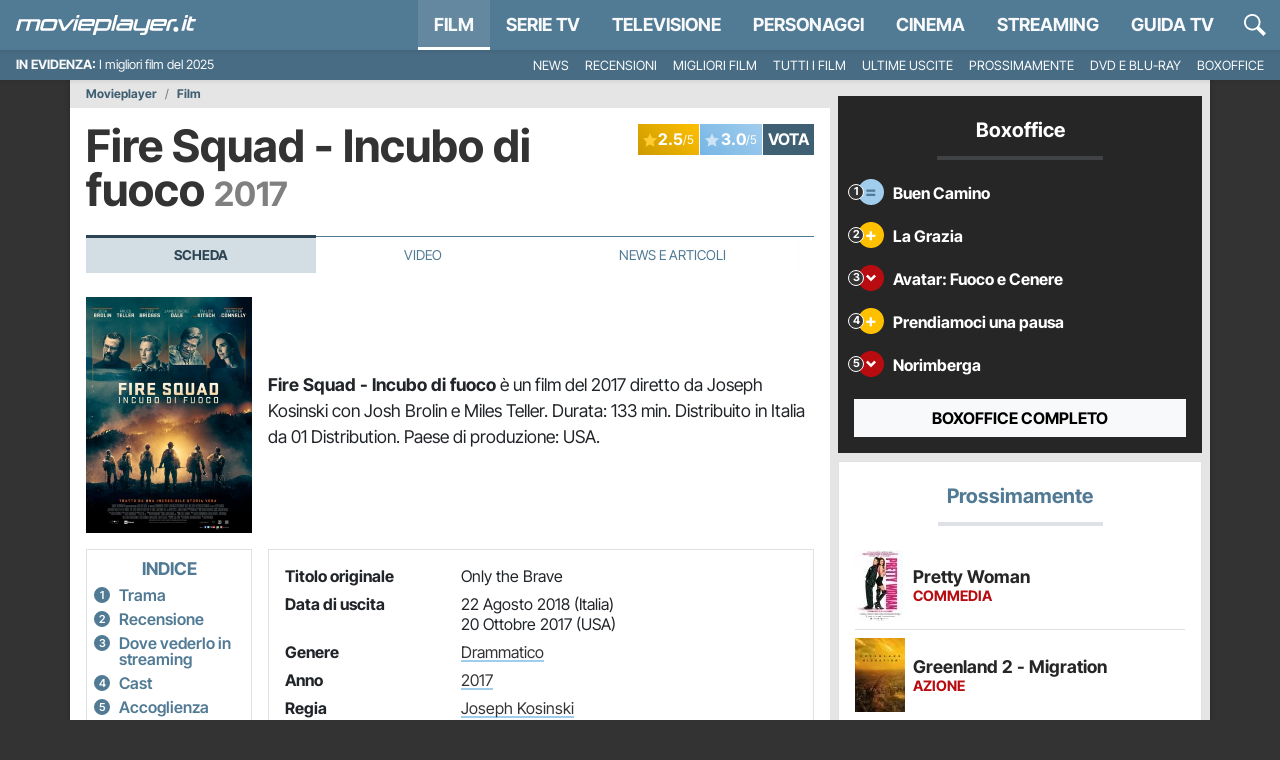

--- FILE ---
content_type: text/html; charset=utf-8
request_url: https://movieplayer.it/film/fire-squad-incubo-di-fuoco_47332/
body_size: 54519
content:











  
    
    
  
  
  




<!doctype html>
<html class="scroll-custom" lang="it">
  <!--.................._..........__...................._.__.-->
  <!--..__._..___._..__(_)__.___.././__.___._____.____..(_)./_-->
  <!--./..'.\/._.\.|/././.-_)._.\/./._.`/.//./.-_).__/././.__/-->
  <!--/_/_/_/\___/___/_/\__/..__/_/\_,_/\_,./\__/_/.(_)_/\__/.-->
  <!--..................../_/........../___/..................-->
  <head>
    <meta charset="utf-8">
    <meta name="viewport" content="width=device-width, initial-scale=1, shrink-to-fit=no">
    <meta name="theme-color" content="#517a94">
    <title>Fire Squad - Incubo di fuoco (Film 2017): trama, cast e dove vederlo - Movieplayer.it</title>
    <meta name="description" content="Scheda completa del film Fire Squad - Incubo di fuoco (2017) di Joseph Kosinski con Josh Brolin, Miles Teller, Jeff Bridges: trama, cast, trailer e dove vederlo in streaming.">
    <meta name="google-site-verification" content="pLxjHm6TghskQtiTmCEQ_RnjmRpB2GpNkFstpLW2zGE">
    
  <meta name="robots" content="index,follow,noydir,noodp">

    <meta property="fb:app_id" content="157938580937956">
    
    <meta property="fb:pages" content="69849667760">
    <meta name="p:domain_verify" content="81e80f4742582f93f9c6a4f4cd57d4cb"> 

    
    
    
    <link rel="dns-prefetch" href="https://movieplayer.net-cdn.it">
    <link rel="preconnect" href="https://movieplayer.net-cdn.it">
    <link rel="preconnect" href="https://fonts.bunny.net">
    <link href="https://fonts.bunny.net/css?family=inter-tight:400,400i,600,700,700i&display=swap" rel="stylesheet" type="text/css" media="print" onload="this.media='all'" />

    <link rel="icon" href="/static/img/favicon.ico" sizes="any">
    <link rel="icon" href="/static/img/favicon.svg" type="image/svg+xml">
    <link rel="apple-touch-icon" href="/static/img/apple-touch-icon.png">

    <link rel="dns-prefetch" href="https://sirius.galada.it">
    <link rel="preconnect" href="https://sirius.galada.it">

    <link rel="preload" href="/static/js/3594.9f49de827508acc1.js" as="script" >
<link rel="preload" href="/static/js/main.9f49de827508acc1.js" as="script" >

    
    
      
      
      <link rel="alternate" type="application/rss+xml" title="RSS 2.0 Feed" href="https://movieplayer.it/rss/homepage.xml">
      <link rel="alternate" type="application/atom+xml" title="Atom 1.0 Feed" href="https://movieplayer.it/atom/homepage.xml">
    

    

    
  
    
      
      <link rel="canonical" href="https://movieplayer.it/film/fire-squad-incubo-di-fuoco_47332/">
    
  

    
  <meta property="og:title" content="Fire Squad - Incubo di fuoco - Film 2017">
  <meta property="og:description" content="Fire Squad - Incubo di fuoco, la recensione del film, la trama, i trailer, le foto dal set ed il cast completo.">
  <meta property="og:type" content="article">
  <meta property="og:url" content="https://movieplayer.it/film/fire-squad-incubo-di-fuoco_47332/">
  
    <meta property="og:image" content="https://movieplayer.net-cdn.it/t/images/2018/07/13/locandina-fire-squad-incubo-di-fuoco-high_jpg_750x400_crop_q85.jpg">
  
  <meta property="og:site_name" content="Movieplayer.it">

    
    
  
  
  
  
  <script type="application/ld+json">
    {
    "@context": "http://schema.org",
    "@id": "https://movieplayer.it/film/fire-squad-incubo-di-fuoco_47332/",
    "@type": "Movie",
    "name": "Fire Squad - Incubo di fuoco",
    "url": "https://movieplayer.it/film/fire-squad-incubo-di-fuoco_47332/",
    "description": "
Un gruppo di pompieri d&#x27;elite viene chiamato a intervenire per spegnere un incendio a Prescott, Arizona. 19 pompieri perderanno la vita nell&#x27;impresa...
",
    "dateCreated": "2018-08-22",
    "image": "https://movieplayer.net-cdn.it/images/2018/07/13/locandina-fire-squad-incubo-di-fuoco-high.jpg"
    
    , "releasedEvent": {
    
      "@type": "PublicationEvent",
      "startDate": "2018-08-22",
      "location": {
        "@type": "Country",
        "name": "IT"
      }
        
    }
    
    
    , "actor": [
    
    
      {
        "@type": "Person",
        "name": "Josh Brolin"
        , "sameAs": "https://movieplayer.it/personaggi/josh-brolin_4527/"
      },
    
    
    
      {
        "@type": "Person",
        "name": "Miles Teller"
        , "sameAs": "https://movieplayer.it/personaggi/miles-teller_207946/"
      },
    
    
    
      {
        "@type": "Person",
        "name": "Jeff Bridges"
        , "sameAs": "https://movieplayer.it/personaggi/jeff-bridges_1651/"
      },
    
    
    
      {
        "@type": "Person",
        "name": "Jennifer Connelly"
        , "sameAs": "https://movieplayer.it/personaggi/jennifer-connelly_135/"
      },
    
    
    
      {
        "@type": "Person",
        "name": "James Badge Dale"
        
      },
    
    
    
      {
        "@type": "Person",
        "name": "Taylor Kitsch"
        , "sameAs": "https://movieplayer.it/personaggi/taylor-kitsch_57219/"
      },
    
    
    
      {
        "@type": "Person",
        "name": "Andie MacDowell"
        , "sameAs": "https://movieplayer.it/personaggi/andie-macdowell_4343/"
      },
    
    
    
      {
        "@type": "Person",
        "name": "Geoff Stults"
        
      },
    
    
    
      {
        "@type": "Person",
        "name": "Alex Russell"
        
      },
    
    
    
      {
        "@type": "Person",
        "name": "Thad Luckinbill"
        
      }
    
    
    ]
    
    
    , "director": [
    
    
      {
        "@type": "Person",
        "name": "Joseph Kosinski"
        , "sameAs": "https://movieplayer.it/personaggi/joseph-kosinski_222845/"
      }
    
    
    ]
    
    
    , "aggregateRating": {
       "@type":"AggregateRating",
       "worstRating":1,
       "bestRating":5,
       "ratingCount": 9,
       "ratingValue": 3.0
    }
    
    
    , "duration": "PT133M"
    
    
    , "genre": "Drammatico"
    
    }
  </script>
  

    
    
    
      <meta name="googlebot-news" content="noindex"> 
    
  
    
      
      
        <!-- TCF stub -->
<script type="text/javascript">
!function(){"use strict";var t,e,o=(t=function(t){function e(t){return(e="function"==typeof Symbol&&"symbol"==typeof Symbol.iterator?function(t){return typeof t}:function(t){return t&&"function"==typeof Symbol&&t.constructor===Symbol&&t!==Symbol.prototype?"symbol":typeof t})(t)}t.exports=function(){for(var t,o,n=[],r=window,a=r;a;){try{if(a.frames.__tcfapiLocator){t=a;break}}catch(t){}if(a===r.top)break;a=a.parent}t||(function t(){var e=r.document,o=!!r.frames.__tcfapiLocator;if(!o)if(e.body){var n=e.createElement("iframe");n.style.cssText="display:none",n.name="__tcfapiLocator",e.body.appendChild(n)}else setTimeout(t,5);return!o}(),r.__tcfapi=function(){for(var t=arguments.length,e=new Array(t),r=0;r<t;r++)e[r]=arguments[r];if(!e.length)return n;"setGdprApplies"===e[0]?e.length>3&&2===parseInt(e[1],10)&&"boolean"==typeof e[3]&&(o=e[3],"function"==typeof e[2]&&e[2]("set",!0)):"ping"===e[0]?"function"==typeof e[2]&&e[2]({gdprApplies:o,cmpLoaded:!1,cmpStatus:"stub"}):n.push(e)},r.addEventListener("message",(function(t){var o="string"==typeof t.data,n={};if(o)try{n=JSON.parse(t.data)}catch(t){}else n=t.data;var r="object"===e(n)&&null!==n?n.__tcfapiCall:null;r&&window.__tcfapi(r.command,r.version,(function(e,n){var a={__tcfapiReturn:{returnValue:e,success:n,callId:r.callId}};t&&t.source&&t.source.postMessage&&t.source.postMessage(o?JSON.stringify(a):a,"*")}),r.parameter)}),!1))}},t(e={exports:{}}),e.exports);o()}();
</script>

<!-- Clickio Consent Main tag -->
<script async type="text/javascript" src="https://clickiocmp.com/t/consent_235086.js"></script>
      
    

    
	<style>
		:root{--bs-blue: #517a94;--bs-indigo: #6610f2;--bs-purple: #6f42c1;--bs-pink: #d63384;--bs-red: #b80c11;--bs-orange: #fd7e14;--bs-yellow: #ffc000;--bs-green: #1aba00;--bs-teal: #20c997;--bs-cyan: #0dcaf0;--bs-white: #fff;--bs-gray: #6c757d;--bs-gray-dark: #343a40;--bs-gray-100: #f8f9fa;--bs-gray-200: #e9ecef;--bs-gray-300: #dee2e6;--bs-gray-400: #ced4da;--bs-gray-500: #adb5bd;--bs-gray-600: #6c757d;--bs-gray-700: #495057;--bs-gray-800: #343a40;--bs-gray-900: #212529;--bs-primary: #517a94;--bs-secondary: rgb(117, 117, 117);--bs-success: #1aba00;--bs-info: #0dcaf0;--bs-warning: #ffc000;--bs-danger: #b80c11;--bs-light: #f8f9fa;--bs-dark: rgb(38.25, 38.25, 38.25);--bs-primary-rgb: 81, 122, 148;--bs-secondary-rgb: 117, 117, 117;--bs-success-rgb: 26, 186, 0;--bs-info-rgb: 13, 202, 240;--bs-warning-rgb: 255, 192, 0;--bs-danger-rgb: 184, 12, 17;--bs-light-rgb: 248, 249, 250;--bs-dark-rgb: 38, 38, 38;--bs-white-rgb: 255, 255, 255;--bs-black-rgb: 0, 0, 0;--bs-body-color-rgb: 33, 37, 41;--bs-body-bg-rgb: 255, 255, 255;--bs-font-sans-serif: "Inter Tight", "Fall Inter", system-ui, -apple-system, "Segoe UI", Roboto, "Helvetica Neue", Arial, "Noto Sans", "Liberation Sans", sans-serif, "Apple Color Emoji", "Segoe UI Emoji", "Segoe UI Symbol", "Noto Color Emoji";--bs-font-monospace: SFMono-Regular, Menlo, Monaco, Consolas, "Liberation Mono", "Courier New", monospace;--bs-gradient: linear-gradient(180deg, rgba(255, 255, 255, 0.15), rgba(255, 255, 255, 0));--bs-body-font-family: var(--bs-font-sans-serif);--bs-body-font-size: 1rem;--bs-body-font-weight: 400;--bs-body-line-height: 1.5;--bs-body-color: #212529;--bs-body-bg: #fff}*,*::before,*::after{box-sizing:border-box}@media(prefers-reduced-motion: no-preference){:root{scroll-behavior:smooth}}body{margin:0;font-family:var(--bs-body-font-family);font-size:var(--bs-body-font-size);font-weight:var(--bs-body-font-weight);line-height:var(--bs-body-line-height);color:var(--bs-body-color);text-align:var(--bs-body-text-align);background-color:var(--bs-body-bg);-webkit-text-size-adjust:100%;-webkit-tap-highlight-color:rgba(0,0,0,0)}hr{margin:1rem 0;color:inherit;background-color:currentColor;border:0;opacity:.25}hr:not([size]){height:1px}h6,.h6,h5,.h5,h4,.h4,h3,.h3,h2,.h2,h1,.h1{margin-top:0;margin-bottom:.5rem;font-family:"Inter Tight","Fall Inter",system-ui,-apple-system,"Segoe UI",Roboto,"Helvetica Neue",Arial,"Noto Sans","Liberation Sans",sans-serif,"Apple Color Emoji","Segoe UI Emoji","Segoe UI Symbol","Noto Color Emoji";font-weight:700;line-height:1.2}h1,.h1{font-size:calc(1.375rem + 1.5vw)}@media(min-width: 1200px){h1,.h1{font-size:2.5rem}}h2,.h2{font-size:calc(1.325rem + 0.9vw)}@media(min-width: 1200px){h2,.h2{font-size:2rem}}h3,.h3{font-size:calc(1.3rem + 0.6vw)}@media(min-width: 1200px){h3,.h3{font-size:1.75rem}}h4,.h4{font-size:calc(1.275rem + 0.3vw)}@media(min-width: 1200px){h4,.h4{font-size:1.5rem}}h5,.h5{font-size:1.25rem}h6,.h6{font-size:1rem}p{margin-top:0;margin-bottom:1rem}abbr[title],abbr[data-bs-original-title]{text-decoration:underline dotted;cursor:help;text-decoration-skip-ink:none}address{margin-bottom:1rem;font-style:normal;line-height:inherit}ol,ul{padding-left:2rem}ol,ul,dl{margin-top:0;margin-bottom:1rem}ol ol,ul ul,ol ul,ul ol{margin-bottom:0}dt{font-weight:700}dd{margin-bottom:.5rem;margin-left:0}blockquote{margin:0 0 1rem}b,strong{font-weight:bolder}small,.small{font-size:0.875em}mark,.mark{padding:.2em;background-color:#fcf8e3}sub,sup{position:relative;font-size:0.75em;line-height:0;vertical-align:baseline}sub{bottom:-0.25em}sup{top:-0.5em}a{color:#517a94;text-decoration:none}a:hover{color:rgb(64.8,97.6,118.4)}a:not([href]):not([class]),a:not([href]):not([class]):hover{color:inherit;text-decoration:none}pre,code,kbd,samp{font-family:var(--bs-font-monospace);font-size:1em;direction:ltr /* rtl:ignore */;unicode-bidi:bidi-override}pre{display:block;margin-top:0;margin-bottom:1rem;overflow:auto;font-size:0.875em}pre code{font-size:inherit;color:inherit;word-break:normal}code{font-size:0.875em;color:#d63384;word-wrap:break-word}a>code{color:inherit}kbd{padding:.2rem .4rem;font-size:0.875em;color:#fff;background-color:#212529;border-radius:0}kbd kbd{padding:0;font-size:1em;font-weight:700}figure{margin:0 0 1rem}img,svg{vertical-align:middle}table{caption-side:bottom;border-collapse:collapse}caption{padding-top:.5rem;padding-bottom:.5rem;color:#6c757d;text-align:left}th{text-align:inherit;text-align:-webkit-match-parent}thead,tbody,tfoot,tr,td,th{border-color:inherit;border-style:solid;border-width:0}label{display:inline-block}button{border-radius:0}button:focus:not(:focus-visible){outline:0}input,button,select,optgroup,textarea{margin:0;font-family:inherit;font-size:inherit;line-height:inherit}button,select{text-transform:none}[role=button]{cursor:pointer}select{word-wrap:normal}select:disabled{opacity:1}[list]::-webkit-calendar-picker-indicator{display:none}button,[type=button],[type=reset],[type=submit]{-webkit-appearance:button}button:not(:disabled),[type=button]:not(:disabled),[type=reset]:not(:disabled),[type=submit]:not(:disabled){cursor:pointer}::-moz-focus-inner{padding:0;border-style:none}textarea{resize:vertical}fieldset{min-width:0;padding:0;margin:0;border:0}legend{float:left;width:100%;padding:0;margin-bottom:.5rem;font-size:calc(1.275rem + 0.3vw);line-height:inherit}@media(min-width: 1200px){legend{font-size:1.5rem}}legend+*{clear:left}::-webkit-datetime-edit-fields-wrapper,::-webkit-datetime-edit-text,::-webkit-datetime-edit-minute,::-webkit-datetime-edit-hour-field,::-webkit-datetime-edit-day-field,::-webkit-datetime-edit-month-field,::-webkit-datetime-edit-year-field{padding:0}::-webkit-inner-spin-button{height:auto}[type=search]{outline-offset:-2px;-webkit-appearance:textfield}::-webkit-search-decoration{-webkit-appearance:none}::-webkit-color-swatch-wrapper{padding:0}::file-selector-button{font:inherit}::-webkit-file-upload-button{font:inherit;-webkit-appearance:button}output{display:inline-block}iframe{border:0}summary{display:list-item;cursor:pointer}progress{vertical-align:baseline}[hidden]{display:none !important}.lead{font-size:1.25rem;font-weight:300}.display-1{font-size:calc(1.625rem + 4.5vw);font-weight:300;line-height:1.2}@media(min-width: 1200px){.display-1{font-size:5rem}}.display-2{font-size:calc(1.575rem + 3.9vw);font-weight:300;line-height:1.2}@media(min-width: 1200px){.display-2{font-size:4.5rem}}.display-3{font-size:calc(1.525rem + 3.3vw);font-weight:300;line-height:1.2}@media(min-width: 1200px){.display-3{font-size:4rem}}.display-4{font-size:calc(1.475rem + 2.7vw);font-weight:300;line-height:1.2}@media(min-width: 1200px){.display-4{font-size:3.5rem}}.display-5{font-size:calc(1.425rem + 2.1vw);font-weight:300;line-height:1.2}@media(min-width: 1200px){.display-5{font-size:3rem}}.display-6{font-size:calc(1.375rem + 1.5vw);font-weight:300;line-height:1.2}@media(min-width: 1200px){.display-6{font-size:2.5rem}}.list-unstyled{padding-left:0;list-style:none}.list-inline{padding-left:0;list-style:none}.list-inline-item{display:inline-block}.list-inline-item:not(:last-child){margin-right:.5rem}.initialism{font-size:0.875em;text-transform:uppercase}.blockquote{margin-bottom:1rem;font-size:1.25rem}.blockquote>:last-child{margin-bottom:0}.blockquote-footer{margin-top:-1rem;margin-bottom:1rem;font-size:0.875em;color:#6c757d}.blockquote-footer::before{content:"— "}.container,.container-fluid,.container-xxl,.container-xl,.container-lg,.container-md,.container-sm{width:100%;padding-right:var(--bs-gutter-x, 0);padding-left:var(--bs-gutter-x, 0);margin-right:auto;margin-left:auto}@media(min-width: 576px){.container-sm,.container{max-width:540px}}@media(min-width: 768px){.container-md,.container-sm,.container{max-width:720px}}@media(min-width: 992px){.container-lg,.container-md,.container-sm,.container{max-width:960px}}@media(min-width: 1200px){.container-xl,.container-lg,.container-md,.container-sm,.container{max-width:1140px}}@media(min-width: 1400px){.container-xxl,.container-xl,.container-lg,.container-md,.container-sm,.container{max-width:1320px}}.row{--bs-gutter-x: 0;--bs-gutter-y: 0;display:flex;flex-wrap:wrap;margin-top:calc(-1*var(--bs-gutter-y));margin-right:calc(-0.5*var(--bs-gutter-x));margin-left:calc(-0.5*var(--bs-gutter-x))}.row>*{flex-shrink:0;width:100%;max-width:100%;padding-right:calc(var(--bs-gutter-x)*.5);padding-left:calc(var(--bs-gutter-x)*.5);margin-top:var(--bs-gutter-y)}.col{flex:1 0 0%}.row-cols-auto>*{flex:0 0 auto;width:auto}.row-cols-1>*{flex:0 0 auto;width:100%}.row-cols-2>*{flex:0 0 auto;width:50%}.row-cols-3>*{flex:0 0 auto;width:33.3333333333%}.row-cols-4>*{flex:0 0 auto;width:25%}.row-cols-5>*{flex:0 0 auto;width:20%}.row-cols-6>*{flex:0 0 auto;width:16.6666666667%}.col-auto{flex:0 0 auto;width:auto}.col-1{flex:0 0 auto;width:8.33333333%}.col-2{flex:0 0 auto;width:16.66666667%}.col-3{flex:0 0 auto;width:25%}.col-4{flex:0 0 auto;width:33.33333333%}.col-5{flex:0 0 auto;width:41.66666667%}.col-6{flex:0 0 auto;width:50%}.col-7{flex:0 0 auto;width:58.33333333%}.col-8{flex:0 0 auto;width:66.66666667%}.col-9{flex:0 0 auto;width:75%}.col-10{flex:0 0 auto;width:83.33333333%}.col-11{flex:0 0 auto;width:91.66666667%}.col-12{flex:0 0 auto;width:100%}.offset-1{margin-left:8.33333333%}.offset-2{margin-left:16.66666667%}.offset-3{margin-left:25%}.offset-4{margin-left:33.33333333%}.offset-5{margin-left:41.66666667%}.offset-6{margin-left:50%}.offset-7{margin-left:58.33333333%}.offset-8{margin-left:66.66666667%}.offset-9{margin-left:75%}.offset-10{margin-left:83.33333333%}.offset-11{margin-left:91.66666667%}.g-0,.gx-0{--bs-gutter-x: 0}.g-0,.gy-0{--bs-gutter-y: 0}.g-1,.gx-1{--bs-gutter-x: 0.25rem}.g-1,.gy-1{--bs-gutter-y: 0.25rem}.g-2,.gx-2{--bs-gutter-x: 0.5rem}.g-2,.gy-2{--bs-gutter-y: 0.5rem}.g-3,.gx-3{--bs-gutter-x: 1rem}.g-3,.gy-3{--bs-gutter-y: 1rem}.g-4,.gx-4{--bs-gutter-x: 1.5rem}.g-4,.gy-4{--bs-gutter-y: 1.5rem}.g-5,.gx-5{--bs-gutter-x: 3rem}.g-5,.gy-5{--bs-gutter-y: 3rem}@media(min-width: 576px){.col-sm{flex:1 0 0%}.row-cols-sm-auto>*{flex:0 0 auto;width:auto}.row-cols-sm-1>*{flex:0 0 auto;width:100%}.row-cols-sm-2>*{flex:0 0 auto;width:50%}.row-cols-sm-3>*{flex:0 0 auto;width:33.3333333333%}.row-cols-sm-4>*{flex:0 0 auto;width:25%}.row-cols-sm-5>*{flex:0 0 auto;width:20%}.row-cols-sm-6>*{flex:0 0 auto;width:16.6666666667%}.col-sm-auto{flex:0 0 auto;width:auto}.col-sm-1{flex:0 0 auto;width:8.33333333%}.col-sm-2{flex:0 0 auto;width:16.66666667%}.col-sm-3{flex:0 0 auto;width:25%}.col-sm-4{flex:0 0 auto;width:33.33333333%}.col-sm-5{flex:0 0 auto;width:41.66666667%}.col-sm-6{flex:0 0 auto;width:50%}.col-sm-7{flex:0 0 auto;width:58.33333333%}.col-sm-8{flex:0 0 auto;width:66.66666667%}.col-sm-9{flex:0 0 auto;width:75%}.col-sm-10{flex:0 0 auto;width:83.33333333%}.col-sm-11{flex:0 0 auto;width:91.66666667%}.col-sm-12{flex:0 0 auto;width:100%}.offset-sm-0{margin-left:0}.offset-sm-1{margin-left:8.33333333%}.offset-sm-2{margin-left:16.66666667%}.offset-sm-3{margin-left:25%}.offset-sm-4{margin-left:33.33333333%}.offset-sm-5{margin-left:41.66666667%}.offset-sm-6{margin-left:50%}.offset-sm-7{margin-left:58.33333333%}.offset-sm-8{margin-left:66.66666667%}.offset-sm-9{margin-left:75%}.offset-sm-10{margin-left:83.33333333%}.offset-sm-11{margin-left:91.66666667%}.g-sm-0,.gx-sm-0{--bs-gutter-x: 0}.g-sm-0,.gy-sm-0{--bs-gutter-y: 0}.g-sm-1,.gx-sm-1{--bs-gutter-x: 0.25rem}.g-sm-1,.gy-sm-1{--bs-gutter-y: 0.25rem}.g-sm-2,.gx-sm-2{--bs-gutter-x: 0.5rem}.g-sm-2,.gy-sm-2{--bs-gutter-y: 0.5rem}.g-sm-3,.gx-sm-3{--bs-gutter-x: 1rem}.g-sm-3,.gy-sm-3{--bs-gutter-y: 1rem}.g-sm-4,.gx-sm-4{--bs-gutter-x: 1.5rem}.g-sm-4,.gy-sm-4{--bs-gutter-y: 1.5rem}.g-sm-5,.gx-sm-5{--bs-gutter-x: 3rem}.g-sm-5,.gy-sm-5{--bs-gutter-y: 3rem}}@media(min-width: 768px){.col-md{flex:1 0 0%}.row-cols-md-auto>*{flex:0 0 auto;width:auto}.row-cols-md-1>*{flex:0 0 auto;width:100%}.row-cols-md-2>*{flex:0 0 auto;width:50%}.row-cols-md-3>*{flex:0 0 auto;width:33.3333333333%}.row-cols-md-4>*{flex:0 0 auto;width:25%}.row-cols-md-5>*{flex:0 0 auto;width:20%}.row-cols-md-6>*{flex:0 0 auto;width:16.6666666667%}.col-md-auto{flex:0 0 auto;width:auto}.col-md-1{flex:0 0 auto;width:8.33333333%}.col-md-2{flex:0 0 auto;width:16.66666667%}.col-md-3{flex:0 0 auto;width:25%}.col-md-4{flex:0 0 auto;width:33.33333333%}.col-md-5{flex:0 0 auto;width:41.66666667%}.col-md-6{flex:0 0 auto;width:50%}.col-md-7{flex:0 0 auto;width:58.33333333%}.col-md-8{flex:0 0 auto;width:66.66666667%}.col-md-9{flex:0 0 auto;width:75%}.col-md-10{flex:0 0 auto;width:83.33333333%}.col-md-11{flex:0 0 auto;width:91.66666667%}.col-md-12{flex:0 0 auto;width:100%}.offset-md-0{margin-left:0}.offset-md-1{margin-left:8.33333333%}.offset-md-2{margin-left:16.66666667%}.offset-md-3{margin-left:25%}.offset-md-4{margin-left:33.33333333%}.offset-md-5{margin-left:41.66666667%}.offset-md-6{margin-left:50%}.offset-md-7{margin-left:58.33333333%}.offset-md-8{margin-left:66.66666667%}.offset-md-9{margin-left:75%}.offset-md-10{margin-left:83.33333333%}.offset-md-11{margin-left:91.66666667%}.g-md-0,.gx-md-0{--bs-gutter-x: 0}.g-md-0,.gy-md-0{--bs-gutter-y: 0}.g-md-1,.gx-md-1{--bs-gutter-x: 0.25rem}.g-md-1,.gy-md-1{--bs-gutter-y: 0.25rem}.g-md-2,.gx-md-2{--bs-gutter-x: 0.5rem}.g-md-2,.gy-md-2{--bs-gutter-y: 0.5rem}.g-md-3,.gx-md-3{--bs-gutter-x: 1rem}.g-md-3,.gy-md-3{--bs-gutter-y: 1rem}.g-md-4,.gx-md-4{--bs-gutter-x: 1.5rem}.g-md-4,.gy-md-4{--bs-gutter-y: 1.5rem}.g-md-5,.gx-md-5{--bs-gutter-x: 3rem}.g-md-5,.gy-md-5{--bs-gutter-y: 3rem}}@media(min-width: 992px){.col-lg{flex:1 0 0%}.row-cols-lg-auto>*{flex:0 0 auto;width:auto}.row-cols-lg-1>*{flex:0 0 auto;width:100%}.row-cols-lg-2>*{flex:0 0 auto;width:50%}.row-cols-lg-3>*{flex:0 0 auto;width:33.3333333333%}.row-cols-lg-4>*{flex:0 0 auto;width:25%}.row-cols-lg-5>*{flex:0 0 auto;width:20%}.row-cols-lg-6>*{flex:0 0 auto;width:16.6666666667%}.col-lg-auto{flex:0 0 auto;width:auto}.col-lg-1{flex:0 0 auto;width:8.33333333%}.col-lg-2{flex:0 0 auto;width:16.66666667%}.col-lg-3{flex:0 0 auto;width:25%}.col-lg-4{flex:0 0 auto;width:33.33333333%}.col-lg-5{flex:0 0 auto;width:41.66666667%}.col-lg-6{flex:0 0 auto;width:50%}.col-lg-7{flex:0 0 auto;width:58.33333333%}.col-lg-8{flex:0 0 auto;width:66.66666667%}.col-lg-9{flex:0 0 auto;width:75%}.col-lg-10{flex:0 0 auto;width:83.33333333%}.col-lg-11{flex:0 0 auto;width:91.66666667%}.col-lg-12{flex:0 0 auto;width:100%}.offset-lg-0{margin-left:0}.offset-lg-1{margin-left:8.33333333%}.offset-lg-2{margin-left:16.66666667%}.offset-lg-3{margin-left:25%}.offset-lg-4{margin-left:33.33333333%}.offset-lg-5{margin-left:41.66666667%}.offset-lg-6{margin-left:50%}.offset-lg-7{margin-left:58.33333333%}.offset-lg-8{margin-left:66.66666667%}.offset-lg-9{margin-left:75%}.offset-lg-10{margin-left:83.33333333%}.offset-lg-11{margin-left:91.66666667%}.g-lg-0,.gx-lg-0{--bs-gutter-x: 0}.g-lg-0,.gy-lg-0{--bs-gutter-y: 0}.g-lg-1,.gx-lg-1{--bs-gutter-x: 0.25rem}.g-lg-1,.gy-lg-1{--bs-gutter-y: 0.25rem}.g-lg-2,.gx-lg-2{--bs-gutter-x: 0.5rem}.g-lg-2,.gy-lg-2{--bs-gutter-y: 0.5rem}.g-lg-3,.gx-lg-3{--bs-gutter-x: 1rem}.g-lg-3,.gy-lg-3{--bs-gutter-y: 1rem}.g-lg-4,.gx-lg-4{--bs-gutter-x: 1.5rem}.g-lg-4,.gy-lg-4{--bs-gutter-y: 1.5rem}.g-lg-5,.gx-lg-5{--bs-gutter-x: 3rem}.g-lg-5,.gy-lg-5{--bs-gutter-y: 3rem}}@media(min-width: 1200px){.col-xl{flex:1 0 0%}.row-cols-xl-auto>*{flex:0 0 auto;width:auto}.row-cols-xl-1>*{flex:0 0 auto;width:100%}.row-cols-xl-2>*{flex:0 0 auto;width:50%}.row-cols-xl-3>*{flex:0 0 auto;width:33.3333333333%}.row-cols-xl-4>*{flex:0 0 auto;width:25%}.row-cols-xl-5>*{flex:0 0 auto;width:20%}.row-cols-xl-6>*{flex:0 0 auto;width:16.6666666667%}.col-xl-auto{flex:0 0 auto;width:auto}.col-xl-1{flex:0 0 auto;width:8.33333333%}.col-xl-2{flex:0 0 auto;width:16.66666667%}.col-xl-3{flex:0 0 auto;width:25%}.col-xl-4{flex:0 0 auto;width:33.33333333%}.col-xl-5{flex:0 0 auto;width:41.66666667%}.col-xl-6{flex:0 0 auto;width:50%}.col-xl-7{flex:0 0 auto;width:58.33333333%}.col-xl-8{flex:0 0 auto;width:66.66666667%}.col-xl-9{flex:0 0 auto;width:75%}.col-xl-10{flex:0 0 auto;width:83.33333333%}.col-xl-11{flex:0 0 auto;width:91.66666667%}.col-xl-12{flex:0 0 auto;width:100%}.offset-xl-0{margin-left:0}.offset-xl-1{margin-left:8.33333333%}.offset-xl-2{margin-left:16.66666667%}.offset-xl-3{margin-left:25%}.offset-xl-4{margin-left:33.33333333%}.offset-xl-5{margin-left:41.66666667%}.offset-xl-6{margin-left:50%}.offset-xl-7{margin-left:58.33333333%}.offset-xl-8{margin-left:66.66666667%}.offset-xl-9{margin-left:75%}.offset-xl-10{margin-left:83.33333333%}.offset-xl-11{margin-left:91.66666667%}.g-xl-0,.gx-xl-0{--bs-gutter-x: 0}.g-xl-0,.gy-xl-0{--bs-gutter-y: 0}.g-xl-1,.gx-xl-1{--bs-gutter-x: 0.25rem}.g-xl-1,.gy-xl-1{--bs-gutter-y: 0.25rem}.g-xl-2,.gx-xl-2{--bs-gutter-x: 0.5rem}.g-xl-2,.gy-xl-2{--bs-gutter-y: 0.5rem}.g-xl-3,.gx-xl-3{--bs-gutter-x: 1rem}.g-xl-3,.gy-xl-3{--bs-gutter-y: 1rem}.g-xl-4,.gx-xl-4{--bs-gutter-x: 1.5rem}.g-xl-4,.gy-xl-4{--bs-gutter-y: 1.5rem}.g-xl-5,.gx-xl-5{--bs-gutter-x: 3rem}.g-xl-5,.gy-xl-5{--bs-gutter-y: 3rem}}@media(min-width: 1400px){.col-xxl{flex:1 0 0%}.row-cols-xxl-auto>*{flex:0 0 auto;width:auto}.row-cols-xxl-1>*{flex:0 0 auto;width:100%}.row-cols-xxl-2>*{flex:0 0 auto;width:50%}.row-cols-xxl-3>*{flex:0 0 auto;width:33.3333333333%}.row-cols-xxl-4>*{flex:0 0 auto;width:25%}.row-cols-xxl-5>*{flex:0 0 auto;width:20%}.row-cols-xxl-6>*{flex:0 0 auto;width:16.6666666667%}.col-xxl-auto{flex:0 0 auto;width:auto}.col-xxl-1{flex:0 0 auto;width:8.33333333%}.col-xxl-2{flex:0 0 auto;width:16.66666667%}.col-xxl-3{flex:0 0 auto;width:25%}.col-xxl-4{flex:0 0 auto;width:33.33333333%}.col-xxl-5{flex:0 0 auto;width:41.66666667%}.col-xxl-6{flex:0 0 auto;width:50%}.col-xxl-7{flex:0 0 auto;width:58.33333333%}.col-xxl-8{flex:0 0 auto;width:66.66666667%}.col-xxl-9{flex:0 0 auto;width:75%}.col-xxl-10{flex:0 0 auto;width:83.33333333%}.col-xxl-11{flex:0 0 auto;width:91.66666667%}.col-xxl-12{flex:0 0 auto;width:100%}.offset-xxl-0{margin-left:0}.offset-xxl-1{margin-left:8.33333333%}.offset-xxl-2{margin-left:16.66666667%}.offset-xxl-3{margin-left:25%}.offset-xxl-4{margin-left:33.33333333%}.offset-xxl-5{margin-left:41.66666667%}.offset-xxl-6{margin-left:50%}.offset-xxl-7{margin-left:58.33333333%}.offset-xxl-8{margin-left:66.66666667%}.offset-xxl-9{margin-left:75%}.offset-xxl-10{margin-left:83.33333333%}.offset-xxl-11{margin-left:91.66666667%}.g-xxl-0,.gx-xxl-0{--bs-gutter-x: 0}.g-xxl-0,.gy-xxl-0{--bs-gutter-y: 0}.g-xxl-1,.gx-xxl-1{--bs-gutter-x: 0.25rem}.g-xxl-1,.gy-xxl-1{--bs-gutter-y: 0.25rem}.g-xxl-2,.gx-xxl-2{--bs-gutter-x: 0.5rem}.g-xxl-2,.gy-xxl-2{--bs-gutter-y: 0.5rem}.g-xxl-3,.gx-xxl-3{--bs-gutter-x: 1rem}.g-xxl-3,.gy-xxl-3{--bs-gutter-y: 1rem}.g-xxl-4,.gx-xxl-4{--bs-gutter-x: 1.5rem}.g-xxl-4,.gy-xxl-4{--bs-gutter-y: 1.5rem}.g-xxl-5,.gx-xxl-5{--bs-gutter-x: 3rem}.g-xxl-5,.gy-xxl-5{--bs-gutter-y: 3rem}}.table{--bs-table-bg: transparent;--bs-table-accent-bg: transparent;--bs-table-striped-color: #212529;--bs-table-striped-bg: rgba(0, 0, 0, 0.05);--bs-table-active-color: #212529;--bs-table-active-bg: rgba(0, 0, 0, 0.1);--bs-table-hover-color: #212529;--bs-table-hover-bg: rgba(0, 0, 0, 0.075);width:100%;margin-bottom:1rem;color:#212529;vertical-align:top;border-color:#dee2e6}.table>:not(caption)>*>*{padding:.5rem .5rem;background-color:var(--bs-table-bg);border-bottom-width:1px;box-shadow:inset 0 0 0 9999px var(--bs-table-accent-bg)}.table>tbody{vertical-align:inherit}.table>thead{vertical-align:bottom}.table>:not(:first-child){border-top:2px solid currentColor}.caption-top{caption-side:top}.table-sm>:not(caption)>*>*{padding:.25rem .25rem}.table-bordered>:not(caption)>*{border-width:1px 0}.table-bordered>:not(caption)>*>*{border-width:0 1px}.table-borderless>:not(caption)>*>*{border-bottom-width:0}.table-borderless>:not(:first-child){border-top-width:0}.table-striped>tbody>tr:nth-of-type(odd)>*{--bs-table-accent-bg: var(--bs-table-striped-bg);color:var(--bs-table-striped-color)}.table-active{--bs-table-accent-bg: var(--bs-table-active-bg);color:var(--bs-table-active-color)}.table-hover>tbody>tr:hover>*{--bs-table-accent-bg: var(--bs-table-hover-bg);color:var(--bs-table-hover-color)}.table-primary{--bs-table-bg: rgb(220.2, 228.4, 233.6);--bs-table-striped-bg: rgb(209.19, 216.98, 221.92);--bs-table-striped-color: #000;--bs-table-active-bg: rgb(198.18, 205.56, 210.24);--bs-table-active-color: #000;--bs-table-hover-bg: rgb(203.685, 211.27, 216.08);--bs-table-hover-color: #000;color:#000;border-color:rgb(198.18,205.56,210.24)}.table-secondary{--bs-table-bg: rgb(227.4, 227.4, 227.4);--bs-table-striped-bg: rgb(216.03, 216.03, 216.03);--bs-table-striped-color: #000;--bs-table-active-bg: rgb(204.66, 204.66, 204.66);--bs-table-active-color: #000;--bs-table-hover-bg: rgb(210.345, 210.345, 210.345);--bs-table-hover-color: #000;color:#000;border-color:hsl(0,0%,80.2588235294%)}.table-success{--bs-table-bg: rgb(209.2, 241.2, 204);--bs-table-striped-bg: rgb(198.74, 229.14, 193.8);--bs-table-striped-color: #000;--bs-table-active-bg: rgb(188.28, 217.08, 183.6);--bs-table-active-color: #000;--bs-table-hover-bg: rgb(193.51, 223.11, 188.7);--bs-table-hover-color: #000;color:#000;border-color:rgb(188.28,217.08,183.6)}.table-info{--bs-table-bg: rgb(206.6, 244.4, 252);--bs-table-striped-bg: rgb(196.27, 232.18, 239.4);--bs-table-striped-color: #000;--bs-table-active-bg: rgb(185.94, 219.96, 226.8);--bs-table-active-color: #000;--bs-table-hover-bg: rgb(191.105, 226.07, 233.1);--bs-table-hover-color: #000;color:#000;border-color:rgb(185.94,219.96,226.8)}.table-warning{--bs-table-bg: rgb(255, 242.4, 204);--bs-table-striped-bg: rgb(242.25, 230.28, 193.8);--bs-table-striped-color: #000;--bs-table-active-bg: rgb(229.5, 218.16, 183.6);--bs-table-active-color: #000;--bs-table-hover-bg: rgb(235.875, 224.22, 188.7);--bs-table-hover-color: #000;color:#000;border-color:rgb(229.5,218.16,183.6)}.table-danger{--bs-table-bg: rgb(240.8, 206.4, 207.4);--bs-table-striped-bg: rgb(228.76, 196.08, 197.03);--bs-table-striped-color: #000;--bs-table-active-bg: rgb(216.72, 185.76, 186.66);--bs-table-active-color: #000;--bs-table-hover-bg: rgb(222.74, 190.92, 191.845);--bs-table-hover-color: #000;color:#000;border-color:rgb(216.72,185.76,186.66)}.table-light{--bs-table-bg: #f8f9fa;--bs-table-striped-bg: rgb(235.6, 236.55, 237.5);--bs-table-striped-color: #000;--bs-table-active-bg: rgb(223.2, 224.1, 225);--bs-table-active-color: #000;--bs-table-hover-bg: rgb(229.4, 230.325, 231.25);--bs-table-hover-color: #000;color:#000;border-color:rgb(223.2,224.1,225)}.table-dark{--bs-table-bg: rgb(38.25, 38.25, 38.25);--bs-table-striped-bg: rgb(49.0875, 49.0875, 49.0875);--bs-table-striped-color: #fff;--bs-table-active-bg: rgb(59.925, 59.925, 59.925);--bs-table-active-color: #fff;--bs-table-hover-bg: rgb(54.50625, 54.50625, 54.50625);--bs-table-hover-color: #fff;color:#fff;border-color:hsl(0,0%,23.5%)}.table-responsive{overflow-x:auto;-webkit-overflow-scrolling:touch}@media(max-width: 575.98px){.table-responsive-sm{overflow-x:auto;-webkit-overflow-scrolling:touch}}@media(max-width: 767.98px){.table-responsive-md{overflow-x:auto;-webkit-overflow-scrolling:touch}}@media(max-width: 991.98px){.table-responsive-lg{overflow-x:auto;-webkit-overflow-scrolling:touch}}@media(max-width: 1199.98px){.table-responsive-xl{overflow-x:auto;-webkit-overflow-scrolling:touch}}@media(max-width: 1399.98px){.table-responsive-xxl{overflow-x:auto;-webkit-overflow-scrolling:touch}}.form-label{margin-bottom:.5rem}.col-form-label{padding-top:calc(0.375rem + 1px);padding-bottom:calc(0.375rem + 1px);margin-bottom:0;font-size:inherit;line-height:1.5}.col-form-label-lg{padding-top:calc(0.5rem + 1px);padding-bottom:calc(0.5rem + 1px);font-size:1.25rem}.col-form-label-sm{padding-top:calc(0.25rem + 1px);padding-bottom:calc(0.25rem + 1px);font-size:0.875rem}.form-text{margin-top:.25rem;font-size:0.875em;color:#6c757d}.form-control{display:block;width:100%;padding:.375rem .75rem;font-family:"Inter Tight","Fall Inter",system-ui,-apple-system,"Segoe UI",Roboto,"Helvetica Neue",Arial,"Noto Sans","Liberation Sans",sans-serif,"Apple Color Emoji","Segoe UI Emoji","Segoe UI Symbol","Noto Color Emoji";font-size:1rem;font-weight:400;line-height:1.5;color:#212529;background-color:#fff;background-clip:padding-box;border:1px solid #ced4da;appearance:none;border-radius:0;transition:border-color .15s ease-in-out,box-shadow .15s ease-in-out}@media(prefers-reduced-motion: reduce){.form-control{transition:none}}.form-control[type=file]{overflow:hidden}.form-control[type=file]:not(:disabled):not([readonly]){cursor:pointer}.form-control:focus{color:#212529;background-color:#fff;border-color:rgb(168,188.5,201.5);outline:0;box-shadow:0 0 0 .25rem rgba(81,122,148,.25)}.form-control::-webkit-date-and-time-value{height:1.5em}.form-control::placeholder{color:#6c757d;opacity:1}.form-control:disabled,.form-control[readonly]{background-color:#e9ecef;opacity:1}.form-control::file-selector-button{padding:.375rem .75rem;margin:-0.375rem -0.75rem;margin-inline-end:.75rem;color:#212529;background-color:#e9ecef;pointer-events:none;border-color:inherit;border-style:solid;border-width:0;border-inline-end-width:1px;border-radius:0;transition:color .15s ease-in-out,background-color .15s ease-in-out,border-color .15s ease-in-out,box-shadow .15s ease-in-out}@media(prefers-reduced-motion: reduce){.form-control::file-selector-button{transition:none}}.form-control:hover:not(:disabled):not([readonly])::file-selector-button{background-color:rgb(221.35,224.2,227.05)}.form-control::-webkit-file-upload-button{padding:.375rem .75rem;margin:-0.375rem -0.75rem;margin-inline-end:.75rem;color:#212529;background-color:#e9ecef;pointer-events:none;border-color:inherit;border-style:solid;border-width:0;border-inline-end-width:1px;border-radius:0;transition:color .15s ease-in-out,background-color .15s ease-in-out,border-color .15s ease-in-out,box-shadow .15s ease-in-out}@media(prefers-reduced-motion: reduce){.form-control::-webkit-file-upload-button{transition:none}}.form-control:hover:not(:disabled):not([readonly])::-webkit-file-upload-button{background-color:rgb(221.35,224.2,227.05)}.form-control-plaintext{display:block;width:100%;padding:.375rem 0;margin-bottom:0;line-height:1.5;color:#212529;background-color:rgba(0,0,0,0);border:solid rgba(0,0,0,0);border-width:1px 0}.form-control-plaintext.form-control-sm,.form-control-plaintext.form-control-lg{padding-right:0;padding-left:0}.form-control-sm{min-height:calc(1.5em + 0.5rem + 2px);padding:.25rem .5rem;font-size:0.875rem;border-radius:0}.form-control-sm::file-selector-button{padding:.25rem .5rem;margin:-0.25rem -0.5rem;margin-inline-end:.5rem}.form-control-sm::-webkit-file-upload-button{padding:.25rem .5rem;margin:-0.25rem -0.5rem;margin-inline-end:.5rem}.form-control-lg{min-height:calc(1.5em + 1rem + 2px);padding:.5rem 1rem;font-size:1.25rem;border-radius:0}.form-control-lg::file-selector-button{padding:.5rem 1rem;margin:-0.5rem -1rem;margin-inline-end:1rem}.form-control-lg::-webkit-file-upload-button{padding:.5rem 1rem;margin:-0.5rem -1rem;margin-inline-end:1rem}textarea.form-control{min-height:calc(1.5em + 0.75rem + 2px)}textarea.form-control-sm{min-height:calc(1.5em + 0.5rem + 2px)}textarea.form-control-lg{min-height:calc(1.5em + 1rem + 2px)}.form-control-color{width:3rem;height:auto;padding:.375rem}.form-control-color:not(:disabled):not([readonly]){cursor:pointer}.form-control-color::-moz-color-swatch{height:1.5em;border-radius:0}.form-control-color::-webkit-color-swatch{height:1.5em;border-radius:0}.form-select{display:block;width:100%;padding:.375rem 2.25rem .375rem .75rem;-moz-padding-start:calc(0.75rem - 3px);font-family:"Inter Tight","Fall Inter",system-ui,-apple-system,"Segoe UI",Roboto,"Helvetica Neue",Arial,"Noto Sans","Liberation Sans",sans-serif,"Apple Color Emoji","Segoe UI Emoji","Segoe UI Symbol","Noto Color Emoji";font-size:1rem;font-weight:400;line-height:1.5;color:#212529;background-color:#fff;background-image:url("data:image/svg+xml,%3csvg xmlns='http://www.w3.org/2000/svg' viewBox='0 0 16 16'%3e%3cpath fill='none' stroke='%23343a40' stroke-linecap='round' stroke-linejoin='round' stroke-width='2' d='M2 5l6 6 6-6'/%3e%3c/svg%3e");background-repeat:no-repeat;background-position:right .75rem center;background-size:16px 12px;border:1px solid #ced4da;border-radius:0;transition:border-color .15s ease-in-out,box-shadow .15s ease-in-out;appearance:none}@media(prefers-reduced-motion: reduce){.form-select{transition:none}}.form-select:focus{border-color:rgb(168,188.5,201.5);outline:0;box-shadow:0 0 0 .25rem rgba(81,122,148,.25)}.form-select[multiple],.form-select[size]:not([size="1"]){padding-right:.75rem;background-image:none}.form-select:disabled{background-color:#e9ecef}.form-select:-moz-focusring{color:rgba(0,0,0,0);text-shadow:0 0 0 #212529}.form-select-sm{padding-top:.25rem;padding-bottom:.25rem;padding-left:.5rem;font-size:0.875rem;border-radius:0}.form-select-lg{padding-top:.5rem;padding-bottom:.5rem;padding-left:1rem;font-size:1.25rem;border-radius:0}.form-check{display:block;min-height:1.5rem;padding-left:1.5em;margin-bottom:.125rem}.form-check .form-check-input{float:left;margin-left:-1.5em}.form-check-input{width:1em;height:1em;margin-top:.25em;vertical-align:top;background-color:#fff;background-repeat:no-repeat;background-position:center;background-size:contain;border:1px solid rgba(0,0,0,.25);appearance:none;color-adjust:exact}.form-check-input[type=checkbox]{border-radius:.25em}.form-check-input[type=radio]{border-radius:50%}.form-check-input:active{filter:brightness(90%)}.form-check-input:focus{border-color:rgb(168,188.5,201.5);outline:0;box-shadow:0 0 0 .25rem rgba(81,122,148,.25)}.form-check-input:checked{background-color:#517a94;border-color:#517a94}.form-check-input:checked[type=checkbox]{background-image:url("data:image/svg+xml,%3csvg xmlns='http://www.w3.org/2000/svg' viewBox='0 0 20 20'%3e%3cpath fill='none' stroke='%23fff' stroke-linecap='round' stroke-linejoin='round' stroke-width='3' d='M6 10l3 3l6-6'/%3e%3c/svg%3e")}.form-check-input:checked[type=radio]{background-image:url("data:image/svg+xml,%3csvg xmlns='http://www.w3.org/2000/svg' viewBox='-4 -4 8 8'%3e%3ccircle r='2' fill='%23fff'/%3e%3c/svg%3e")}.form-check-input[type=checkbox]:indeterminate{background-color:#517a94;border-color:#517a94;background-image:url("data:image/svg+xml,%3csvg xmlns='http://www.w3.org/2000/svg' viewBox='0 0 20 20'%3e%3cpath fill='none' stroke='%23fff' stroke-linecap='round' stroke-linejoin='round' stroke-width='3' d='M6 10h8'/%3e%3c/svg%3e")}.form-check-input:disabled{pointer-events:none;filter:none;opacity:.5}.form-check-input[disabled]~.form-check-label,.form-check-input:disabled~.form-check-label{opacity:.5}.form-switch{padding-left:2.5em}.form-switch .form-check-input{width:2em;margin-left:-2.5em;background-image:url("data:image/svg+xml,%3csvg xmlns='http://www.w3.org/2000/svg' viewBox='-4 -4 8 8'%3e%3ccircle r='3' fill='rgba%280, 0, 0, 0.25%29'/%3e%3c/svg%3e");background-position:left center;border-radius:2em;transition:background-position .15s ease-in-out}@media(prefers-reduced-motion: reduce){.form-switch .form-check-input{transition:none}}.form-switch .form-check-input:focus{background-image:url("data:image/svg+xml,%3csvg xmlns='http://www.w3.org/2000/svg' viewBox='-4 -4 8 8'%3e%3ccircle r='3' fill='rgb%28168, 188.5, 201.5%29'/%3e%3c/svg%3e")}.form-switch .form-check-input:checked{background-position:right center;background-image:url("data:image/svg+xml,%3csvg xmlns='http://www.w3.org/2000/svg' viewBox='-4 -4 8 8'%3e%3ccircle r='3' fill='%23fff'/%3e%3c/svg%3e")}.form-check-inline{display:inline-block;margin-right:1rem}.btn-check{position:absolute;clip:rect(0, 0, 0, 0);pointer-events:none}.btn-check[disabled]+.btn,.section-scheda--trama .btn-check[disabled]+.more-link,.btn-check:disabled+.btn,.section-scheda--trama .btn-check:disabled+.more-link{pointer-events:none;filter:none;opacity:.65}.form-range{width:100%;height:1.5rem;padding:0;background-color:rgba(0,0,0,0);appearance:none}.form-range:focus{outline:0}.form-range:focus::-webkit-slider-thumb{box-shadow:0 0 0 1px #fff,0 0 0 .25rem rgba(81,122,148,.25)}.form-range:focus::-moz-range-thumb{box-shadow:0 0 0 1px #fff,0 0 0 .25rem rgba(81,122,148,.25)}.form-range::-moz-focus-outer{border:0}.form-range::-webkit-slider-thumb{width:1rem;height:1rem;margin-top:-0.25rem;background-color:#517a94;border:0;border-radius:1rem;transition:background-color .15s ease-in-out,border-color .15s ease-in-out,box-shadow .15s ease-in-out;appearance:none}@media(prefers-reduced-motion: reduce){.form-range::-webkit-slider-thumb{transition:none}}.form-range::-webkit-slider-thumb:active{background-color:rgb(202.8,215.1,222.9)}.form-range::-webkit-slider-runnable-track{width:100%;height:.5rem;color:rgba(0,0,0,0);cursor:pointer;background-color:#dee2e6;border-color:rgba(0,0,0,0);border-radius:1rem}.form-range::-moz-range-thumb{width:1rem;height:1rem;background-color:#517a94;border:0;border-radius:1rem;transition:background-color .15s ease-in-out,border-color .15s ease-in-out,box-shadow .15s ease-in-out;appearance:none}@media(prefers-reduced-motion: reduce){.form-range::-moz-range-thumb{transition:none}}.form-range::-moz-range-thumb:active{background-color:rgb(202.8,215.1,222.9)}.form-range::-moz-range-track{width:100%;height:.5rem;color:rgba(0,0,0,0);cursor:pointer;background-color:#dee2e6;border-color:rgba(0,0,0,0);border-radius:1rem}.form-range:disabled{pointer-events:none}.form-range:disabled::-webkit-slider-thumb{background-color:#adb5bd}.form-range:disabled::-moz-range-thumb{background-color:#adb5bd}.form-floating{position:relative}.form-floating>.form-control,.form-floating>.form-select{height:calc(3.5rem + 2px);line-height:1.25}.form-floating>label{position:absolute;top:0;left:0;height:100%;padding:1rem .75rem;pointer-events:none;border:1px solid rgba(0,0,0,0);transform-origin:0 0;transition:opacity .1s ease-in-out,transform .1s ease-in-out}@media(prefers-reduced-motion: reduce){.form-floating>label{transition:none}}.form-floating>.form-control{padding:1rem .75rem}.form-floating>.form-control::placeholder{color:rgba(0,0,0,0)}.form-floating>.form-control:focus,.form-floating>.form-control:not(:placeholder-shown){padding-top:1.625rem;padding-bottom:.625rem}.form-floating>.form-control:-webkit-autofill{padding-top:1.625rem;padding-bottom:.625rem}.form-floating>.form-select{padding-top:1.625rem;padding-bottom:.625rem}.form-floating>.form-control:focus~label,.form-floating>.form-control:not(:placeholder-shown)~label,.form-floating>.form-select~label{opacity:.65;transform:scale(0.85) translateY(-0.5rem) translateX(0.15rem)}.form-floating>.form-control:-webkit-autofill~label{opacity:.65;transform:scale(0.85) translateY(-0.5rem) translateX(0.15rem)}.input-group{position:relative;display:flex;flex-wrap:wrap;align-items:stretch;width:100%}.input-group>.form-control,.input-group>.form-select{position:relative;flex:1 1 auto;width:1%;min-width:0}.input-group>.form-control:focus,.input-group>.form-select:focus{z-index:3}.input-group .btn,.input-group .section-scheda--trama .more-link,.section-scheda--trama .input-group .more-link{position:relative;z-index:2}.input-group .btn:focus,.input-group .section-scheda--trama .more-link:focus,.section-scheda--trama .input-group .more-link:focus{z-index:3}.input-group-text{display:flex;align-items:center;padding:.375rem .75rem;font-size:1rem;font-weight:400;line-height:1.5;color:#212529;text-align:center;white-space:nowrap;background-color:#e9ecef;border:1px solid #ced4da;border-radius:0}.input-group-lg>.form-control,.input-group-lg>.form-select,.input-group-lg>.input-group-text,.input-group-lg>.btn,.section-scheda--trama .input-group-lg>.more-link{padding:.5rem 1rem;font-size:1.25rem;border-radius:0}.input-group-sm>.form-control,.input-group-sm>.form-select,.input-group-sm>.input-group-text,.input-group-sm>.btn,.section-scheda--trama .input-group-sm>.more-link{padding:.25rem .5rem;font-size:0.875rem;border-radius:0}.input-group-lg>.form-select,.input-group-sm>.form-select{padding-right:3rem}.input-group:not(.has-validation)>:not(:last-child):not(.dropdown-toggle):not(.dropdown-menu),.input-group:not(.has-validation)>.dropdown-toggle:nth-last-child(n+3){border-top-right-radius:0;border-bottom-right-radius:0}.input-group.has-validation>:nth-last-child(n+3):not(.dropdown-toggle):not(.dropdown-menu),.input-group.has-validation>.dropdown-toggle:nth-last-child(n+4){border-top-right-radius:0;border-bottom-right-radius:0}.input-group>:not(:first-child):not(.dropdown-menu):not(.valid-tooltip):not(.valid-feedback):not(.invalid-tooltip):not(.invalid-feedback){margin-left:-1px;border-top-left-radius:0;border-bottom-left-radius:0}.valid-feedback{display:none;width:100%;margin-top:.25rem;font-size:0.875em;color:#1aba00}.valid-tooltip{position:absolute;top:100%;z-index:5;display:none;max-width:100%;padding:.25rem .5rem;margin-top:.1rem;font-size:0.875rem;color:#000;background-color:rgba(26,186,0,.9);border-radius:0}.was-validated :valid~.valid-feedback,.was-validated :valid~.valid-tooltip,.is-valid~.valid-feedback,.is-valid~.valid-tooltip{display:block}.was-validated .form-control:valid,.form-control.is-valid{border-color:#1aba00;padding-right:calc(1.5em + 0.75rem);background-image:url("data:image/svg+xml,%3csvg xmlns='http://www.w3.org/2000/svg' viewBox='0 0 8 8'%3e%3cpath fill='%231aba00' d='M2.3 6.73L.6 4.53c-.4-1.04.46-1.4 1.1-.8l1.1 1.4 3.4-3.8c.6-.63 1.6-.27 1.2.7l-4 4.6c-.43.5-.8.4-1.1.1z'/%3e%3c/svg%3e");background-repeat:no-repeat;background-position:right calc(0.375em + 0.1875rem) center;background-size:calc(0.75em + 0.375rem) calc(0.75em + 0.375rem)}.was-validated .form-control:valid:focus,.form-control.is-valid:focus{border-color:#1aba00;box-shadow:0 0 0 .25rem rgba(26,186,0,.25)}.was-validated textarea.form-control:valid,textarea.form-control.is-valid{padding-right:calc(1.5em + 0.75rem);background-position:top calc(0.375em + 0.1875rem) right calc(0.375em + 0.1875rem)}.was-validated .form-select:valid,.form-select.is-valid{border-color:#1aba00}.was-validated .form-select:valid:not([multiple]):not([size]),.was-validated .form-select:valid:not([multiple])[size="1"],.form-select.is-valid:not([multiple]):not([size]),.form-select.is-valid:not([multiple])[size="1"]{padding-right:4.125rem;background-image:url("data:image/svg+xml,%3csvg xmlns='http://www.w3.org/2000/svg' viewBox='0 0 16 16'%3e%3cpath fill='none' stroke='%23343a40' stroke-linecap='round' stroke-linejoin='round' stroke-width='2' d='M2 5l6 6 6-6'/%3e%3c/svg%3e"),url("data:image/svg+xml,%3csvg xmlns='http://www.w3.org/2000/svg' viewBox='0 0 8 8'%3e%3cpath fill='%231aba00' d='M2.3 6.73L.6 4.53c-.4-1.04.46-1.4 1.1-.8l1.1 1.4 3.4-3.8c.6-.63 1.6-.27 1.2.7l-4 4.6c-.43.5-.8.4-1.1.1z'/%3e%3c/svg%3e");background-position:right .75rem center,center right 2.25rem;background-size:16px 12px,calc(0.75em + 0.375rem) calc(0.75em + 0.375rem)}.was-validated .form-select:valid:focus,.form-select.is-valid:focus{border-color:#1aba00;box-shadow:0 0 0 .25rem rgba(26,186,0,.25)}.was-validated .form-check-input:valid,.form-check-input.is-valid{border-color:#1aba00}.was-validated .form-check-input:valid:checked,.form-check-input.is-valid:checked{background-color:#1aba00}.was-validated .form-check-input:valid:focus,.form-check-input.is-valid:focus{box-shadow:0 0 0 .25rem rgba(26,186,0,.25)}.was-validated .form-check-input:valid~.form-check-label,.form-check-input.is-valid~.form-check-label{color:#1aba00}.form-check-inline .form-check-input~.valid-feedback{margin-left:.5em}.was-validated .input-group .form-control:valid,.input-group .form-control.is-valid,.was-validated .input-group .form-select:valid,.input-group .form-select.is-valid{z-index:1}.was-validated .input-group .form-control:valid:focus,.input-group .form-control.is-valid:focus,.was-validated .input-group .form-select:valid:focus,.input-group .form-select.is-valid:focus{z-index:3}.invalid-feedback{display:none;width:100%;margin-top:.25rem;font-size:0.875em;color:#b80c11}.invalid-tooltip{position:absolute;top:100%;z-index:5;display:none;max-width:100%;padding:.25rem .5rem;margin-top:.1rem;font-size:0.875rem;color:#fff;background-color:rgba(184,12,17,.9);border-radius:0}.was-validated :invalid~.invalid-feedback,.was-validated :invalid~.invalid-tooltip,.is-invalid~.invalid-feedback,.is-invalid~.invalid-tooltip{display:block}.was-validated .form-control:invalid,.form-control.is-invalid{border-color:#b80c11;padding-right:calc(1.5em + 0.75rem);background-image:url("data:image/svg+xml,%3csvg xmlns='http://www.w3.org/2000/svg' viewBox='0 0 12 12' width='12' height='12' fill='none' stroke='%23b80c11'%3e%3ccircle cx='6' cy='6' r='4.5'/%3e%3cpath stroke-linejoin='round' d='M5.8 3.6h.4L6 6.5z'/%3e%3ccircle cx='6' cy='8.2' r='.6' fill='%23b80c11' stroke='none'/%3e%3c/svg%3e");background-repeat:no-repeat;background-position:right calc(0.375em + 0.1875rem) center;background-size:calc(0.75em + 0.375rem) calc(0.75em + 0.375rem)}.was-validated .form-control:invalid:focus,.form-control.is-invalid:focus{border-color:#b80c11;box-shadow:0 0 0 .25rem rgba(184,12,17,.25)}.was-validated textarea.form-control:invalid,textarea.form-control.is-invalid{padding-right:calc(1.5em + 0.75rem);background-position:top calc(0.375em + 0.1875rem) right calc(0.375em + 0.1875rem)}.was-validated .form-select:invalid,.form-select.is-invalid{border-color:#b80c11}.was-validated .form-select:invalid:not([multiple]):not([size]),.was-validated .form-select:invalid:not([multiple])[size="1"],.form-select.is-invalid:not([multiple]):not([size]),.form-select.is-invalid:not([multiple])[size="1"]{padding-right:4.125rem;background-image:url("data:image/svg+xml,%3csvg xmlns='http://www.w3.org/2000/svg' viewBox='0 0 16 16'%3e%3cpath fill='none' stroke='%23343a40' stroke-linecap='round' stroke-linejoin='round' stroke-width='2' d='M2 5l6 6 6-6'/%3e%3c/svg%3e"),url("data:image/svg+xml,%3csvg xmlns='http://www.w3.org/2000/svg' viewBox='0 0 12 12' width='12' height='12' fill='none' stroke='%23b80c11'%3e%3ccircle cx='6' cy='6' r='4.5'/%3e%3cpath stroke-linejoin='round' d='M5.8 3.6h.4L6 6.5z'/%3e%3ccircle cx='6' cy='8.2' r='.6' fill='%23b80c11' stroke='none'/%3e%3c/svg%3e");background-position:right .75rem center,center right 2.25rem;background-size:16px 12px,calc(0.75em + 0.375rem) calc(0.75em + 0.375rem)}.was-validated .form-select:invalid:focus,.form-select.is-invalid:focus{border-color:#b80c11;box-shadow:0 0 0 .25rem rgba(184,12,17,.25)}.was-validated .form-check-input:invalid,.form-check-input.is-invalid{border-color:#b80c11}.was-validated .form-check-input:invalid:checked,.form-check-input.is-invalid:checked{background-color:#b80c11}.was-validated .form-check-input:invalid:focus,.form-check-input.is-invalid:focus{box-shadow:0 0 0 .25rem rgba(184,12,17,.25)}.was-validated .form-check-input:invalid~.form-check-label,.form-check-input.is-invalid~.form-check-label{color:#b80c11}.form-check-inline .form-check-input~.invalid-feedback{margin-left:.5em}.was-validated .input-group .form-control:invalid,.input-group .form-control.is-invalid,.was-validated .input-group .form-select:invalid,.input-group .form-select.is-invalid{z-index:2}.was-validated .input-group .form-control:invalid:focus,.input-group .form-control.is-invalid:focus,.was-validated .input-group .form-select:invalid:focus,.input-group .form-select.is-invalid:focus{z-index:3}.btn,.section-scheda--trama .more-link{display:inline-block;font-family:"Inter Tight","Fall Inter",system-ui,-apple-system,"Segoe UI",Roboto,"Helvetica Neue",Arial,"Noto Sans","Liberation Sans",sans-serif,"Apple Color Emoji","Segoe UI Emoji","Segoe UI Symbol","Noto Color Emoji";font-weight:400;line-height:1.5;color:#212529;text-align:center;vertical-align:middle;cursor:pointer;user-select:none;background-color:rgba(0,0,0,0);border:1px solid rgba(0,0,0,0);padding:.375rem .75rem;font-size:1rem;border-radius:0;transition:color .15s ease-in-out,background-color .15s ease-in-out,border-color .15s ease-in-out,box-shadow .15s ease-in-out}@media(prefers-reduced-motion: reduce){.btn,.section-scheda--trama .more-link{transition:none}}.btn:hover,.section-scheda--trama .more-link:hover{color:#212529}.btn-check:focus+.btn,.section-scheda--trama .btn-check:focus+.more-link,.btn:focus,.section-scheda--trama .more-link:focus{outline:0;box-shadow:0 0 0 .25rem rgba(81,122,148,.25)}.btn:disabled,.section-scheda--trama .more-link:disabled,.btn.disabled,.section-scheda--trama .disabled.more-link,fieldset:disabled .btn,fieldset:disabled .section-scheda--trama .more-link,.section-scheda--trama fieldset:disabled .more-link{pointer-events:none;opacity:.65}.btn-primary,.section-scheda--trama .more-link{color:#fff;background-color:#517a94;border-color:#517a94}.btn-primary:hover,.section-scheda--trama .more-link:hover{color:#fff;background-color:rgb(68.85,103.7,125.8);border-color:rgb(64.8,97.6,118.4)}.btn-check:focus+.btn-primary,.section-scheda--trama .btn-check:focus+.more-link,.btn-primary:focus,.section-scheda--trama .more-link:focus{color:#fff;background-color:rgb(68.85,103.7,125.8);border-color:rgb(64.8,97.6,118.4);box-shadow:0 0 0 .25rem rgba(107.1,141.95,164.05,.5)}.btn-check:checked+.btn-primary,.section-scheda--trama .btn-check:checked+.more-link,.btn-check:active+.btn-primary,.section-scheda--trama .btn-check:active+.more-link,.btn-primary:active,.section-scheda--trama .more-link:active,.btn-primary.active,.section-scheda--trama .active.more-link,.show>.btn-primary.dropdown-toggle,.section-scheda--trama .show>.dropdown-toggle.more-link{color:#fff;background-color:rgb(64.8,97.6,118.4);border-color:rgb(60.75,91.5,111)}.btn-check:checked+.btn-primary:focus,.section-scheda--trama .btn-check:checked+.more-link:focus,.btn-check:active+.btn-primary:focus,.section-scheda--trama .btn-check:active+.more-link:focus,.btn-primary:active:focus,.section-scheda--trama .more-link:active:focus,.btn-primary.active:focus,.section-scheda--trama .active.more-link:focus,.show>.btn-primary.dropdown-toggle:focus,.section-scheda--trama .show>.dropdown-toggle.more-link:focus{box-shadow:0 0 0 .25rem rgba(107.1,141.95,164.05,.5)}.btn-primary:disabled,.section-scheda--trama .more-link:disabled,.btn-primary.disabled,.section-scheda--trama .disabled.more-link{color:#fff;background-color:#517a94;border-color:#517a94}.btn-secondary{color:#fff;background-color:#757575;border-color:#757575}.btn-secondary:hover{color:#fff;background-color:hsl(0,0%,39%);border-color:rgb(93.6,93.6,93.6)}.btn-check:focus+.btn-secondary,.btn-secondary:focus{color:#fff;background-color:hsl(0,0%,39%);border-color:rgb(93.6,93.6,93.6);box-shadow:0 0 0 .25rem hsla(0,0%,54%,.5)}.btn-check:checked+.btn-secondary,.btn-check:active+.btn-secondary,.btn-secondary:active,.btn-secondary.active,.show>.btn-secondary.dropdown-toggle{color:#fff;background-color:rgb(93.6,93.6,93.6);border-color:rgb(87.75,87.75,87.75)}.btn-check:checked+.btn-secondary:focus,.btn-check:active+.btn-secondary:focus,.btn-secondary:active:focus,.btn-secondary.active:focus,.show>.btn-secondary.dropdown-toggle:focus{box-shadow:0 0 0 .25rem hsla(0,0%,54%,.5)}.btn-secondary:disabled,.btn-secondary.disabled{color:#fff;background-color:#757575;border-color:#757575}.btn-success{color:#000;background-color:#1aba00;border-color:#1aba00}.btn-success:hover{color:#000;background-color:rgb(60.35,196.35,38.25);border-color:rgb(48.9,192.9,25.5)}.btn-check:focus+.btn-success,.btn-success:focus{color:#000;background-color:rgb(60.35,196.35,38.25);border-color:rgb(48.9,192.9,25.5);box-shadow:0 0 0 .25rem rgba(22.1,158.1,0,.5)}.btn-check:checked+.btn-success,.btn-check:active+.btn-success,.btn-success:active,.btn-success.active,.show>.btn-success.dropdown-toggle{color:#000;background-color:rgb(71.8,199.8,51);border-color:rgb(48.9,192.9,25.5)}.btn-check:checked+.btn-success:focus,.btn-check:active+.btn-success:focus,.btn-success:active:focus,.btn-success.active:focus,.show>.btn-success.dropdown-toggle:focus{box-shadow:0 0 0 .25rem rgba(22.1,158.1,0,.5)}.btn-success:disabled,.btn-success.disabled{color:#000;background-color:#1aba00;border-color:#1aba00}.btn-info{color:#000;background-color:#0dcaf0;border-color:#0dcaf0}.btn-info:hover{color:#000;background-color:rgb(49.3,209.95,242.25);border-color:rgb(37.2,207.3,241.5)}.btn-check:focus+.btn-info,.btn-info:focus{color:#000;background-color:rgb(49.3,209.95,242.25);border-color:rgb(37.2,207.3,241.5);box-shadow:0 0 0 .25rem rgba(11.05,171.7,204,.5)}.btn-check:checked+.btn-info,.btn-check:active+.btn-info,.btn-info:active,.btn-info.active,.show>.btn-info.dropdown-toggle{color:#000;background-color:rgb(61.4,212.6,243);border-color:rgb(37.2,207.3,241.5)}.btn-check:checked+.btn-info:focus,.btn-check:active+.btn-info:focus,.btn-info:active:focus,.btn-info.active:focus,.show>.btn-info.dropdown-toggle:focus{box-shadow:0 0 0 .25rem rgba(11.05,171.7,204,.5)}.btn-info:disabled,.btn-info.disabled{color:#000;background-color:#0dcaf0;border-color:#0dcaf0}.btn-warning{color:#000;background-color:#ffc000;border-color:#ffc000}.btn-warning:hover{color:#000;background-color:rgb(255,201.45,38.25);border-color:rgb(255,198.3,25.5)}.btn-check:focus+.btn-warning,.btn-warning:focus{color:#000;background-color:rgb(255,201.45,38.25);border-color:rgb(255,198.3,25.5);box-shadow:0 0 0 .25rem rgba(216.75,163.2,0,.5)}.btn-check:checked+.btn-warning,.btn-check:active+.btn-warning,.btn-warning:active,.btn-warning.active,.show>.btn-warning.dropdown-toggle{color:#000;background-color:rgb(255,204.6,51);border-color:rgb(255,198.3,25.5)}.btn-check:checked+.btn-warning:focus,.btn-check:active+.btn-warning:focus,.btn-warning:active:focus,.btn-warning.active:focus,.show>.btn-warning.dropdown-toggle:focus{box-shadow:0 0 0 .25rem rgba(216.75,163.2,0,.5)}.btn-warning:disabled,.btn-warning.disabled{color:#000;background-color:#ffc000;border-color:#ffc000}.btn-danger{color:#fff;background-color:#b80c11;border-color:#b80c11}.btn-danger:hover{color:#fff;background-color:rgb(156.4,10.2,14.45);border-color:rgb(147.2,9.6,13.6)}.btn-check:focus+.btn-danger,.btn-danger:focus{color:#fff;background-color:rgb(156.4,10.2,14.45);border-color:rgb(147.2,9.6,13.6);box-shadow:0 0 0 .25rem rgba(194.65,48.45,52.7,.5)}.btn-check:checked+.btn-danger,.btn-check:active+.btn-danger,.btn-danger:active,.btn-danger.active,.show>.btn-danger.dropdown-toggle{color:#fff;background-color:rgb(147.2,9.6,13.6);border-color:rgb(138,9,12.75)}.btn-check:checked+.btn-danger:focus,.btn-check:active+.btn-danger:focus,.btn-danger:active:focus,.btn-danger.active:focus,.show>.btn-danger.dropdown-toggle:focus{box-shadow:0 0 0 .25rem rgba(194.65,48.45,52.7,.5)}.btn-danger:disabled,.btn-danger.disabled{color:#fff;background-color:#b80c11;border-color:#b80c11}.btn-light{color:#000;background-color:#f8f9fa;border-color:#f8f9fa}.btn-light:hover{color:#000;background-color:rgb(249.05,249.9,250.75);border-color:rgb(248.7,249.6,250.5)}.btn-check:focus+.btn-light,.btn-light:focus{color:#000;background-color:rgb(249.05,249.9,250.75);border-color:rgb(248.7,249.6,250.5);box-shadow:0 0 0 .25rem rgba(210.8,211.65,212.5,.5)}.btn-check:checked+.btn-light,.btn-check:active+.btn-light,.btn-light:active,.btn-light.active,.show>.btn-light.dropdown-toggle{color:#000;background-color:rgb(249.4,250.2,251);border-color:rgb(248.7,249.6,250.5)}.btn-check:checked+.btn-light:focus,.btn-check:active+.btn-light:focus,.btn-light:active:focus,.btn-light.active:focus,.show>.btn-light.dropdown-toggle:focus{box-shadow:0 0 0 .25rem rgba(210.8,211.65,212.5,.5)}.btn-light:disabled,.btn-light.disabled{color:#000;background-color:#f8f9fa;border-color:#f8f9fa}.btn-dark{color:#fff;background-color:hsl(0,0%,15%);border-color:hsl(0,0%,15%)}.btn-dark:hover{color:#fff;background-color:hsl(0,0%,12.75%);border-color:hsl(0,0%,12%)}.btn-check:focus+.btn-dark,.btn-dark:focus{color:#fff;background-color:hsl(0,0%,12.75%);border-color:hsl(0,0%,12%);box-shadow:0 0 0 .25rem hsla(0,0%,27.75%,.5)}.btn-check:checked+.btn-dark,.btn-check:active+.btn-dark,.btn-dark:active,.btn-dark.active,.show>.btn-dark.dropdown-toggle{color:#fff;background-color:hsl(0,0%,12%);border-color:hsl(0,0%,11.25%)}.btn-check:checked+.btn-dark:focus,.btn-check:active+.btn-dark:focus,.btn-dark:active:focus,.btn-dark.active:focus,.show>.btn-dark.dropdown-toggle:focus{box-shadow:0 0 0 .25rem hsla(0,0%,27.75%,.5)}.btn-dark:disabled,.btn-dark.disabled{color:#fff;background-color:hsl(0,0%,15%);border-color:hsl(0,0%,15%)}.btn-outline-primary{color:#517a94;border-color:#517a94}.btn-outline-primary:hover{color:#fff;background-color:#517a94;border-color:#517a94}.btn-check:focus+.btn-outline-primary,.btn-outline-primary:focus{box-shadow:0 0 0 .25rem rgba(81,122,148,.5)}.btn-check:checked+.btn-outline-primary,.btn-check:active+.btn-outline-primary,.btn-outline-primary:active,.btn-outline-primary.active,.btn-outline-primary.dropdown-toggle.show{color:#fff;background-color:#517a94;border-color:#517a94}.btn-check:checked+.btn-outline-primary:focus,.btn-check:active+.btn-outline-primary:focus,.btn-outline-primary:active:focus,.btn-outline-primary.active:focus,.btn-outline-primary.dropdown-toggle.show:focus{box-shadow:0 0 0 .25rem rgba(81,122,148,.5)}.btn-outline-primary:disabled,.btn-outline-primary.disabled{color:#517a94;background-color:rgba(0,0,0,0)}.btn-outline-secondary{color:#757575;border-color:#757575}.btn-outline-secondary:hover{color:#fff;background-color:#757575;border-color:#757575}.btn-check:focus+.btn-outline-secondary,.btn-outline-secondary:focus{box-shadow:0 0 0 .25rem rgba(117,117,117,.5)}.btn-check:checked+.btn-outline-secondary,.btn-check:active+.btn-outline-secondary,.btn-outline-secondary:active,.btn-outline-secondary.active,.btn-outline-secondary.dropdown-toggle.show{color:#fff;background-color:#757575;border-color:#757575}.btn-check:checked+.btn-outline-secondary:focus,.btn-check:active+.btn-outline-secondary:focus,.btn-outline-secondary:active:focus,.btn-outline-secondary.active:focus,.btn-outline-secondary.dropdown-toggle.show:focus{box-shadow:0 0 0 .25rem rgba(117,117,117,.5)}.btn-outline-secondary:disabled,.btn-outline-secondary.disabled{color:#757575;background-color:rgba(0,0,0,0)}.btn-outline-success{color:#1aba00;border-color:#1aba00}.btn-outline-success:hover{color:#000;background-color:#1aba00;border-color:#1aba00}.btn-check:focus+.btn-outline-success,.btn-outline-success:focus{box-shadow:0 0 0 .25rem rgba(26,186,0,.5)}.btn-check:checked+.btn-outline-success,.btn-check:active+.btn-outline-success,.btn-outline-success:active,.btn-outline-success.active,.btn-outline-success.dropdown-toggle.show{color:#000;background-color:#1aba00;border-color:#1aba00}.btn-check:checked+.btn-outline-success:focus,.btn-check:active+.btn-outline-success:focus,.btn-outline-success:active:focus,.btn-outline-success.active:focus,.btn-outline-success.dropdown-toggle.show:focus{box-shadow:0 0 0 .25rem rgba(26,186,0,.5)}.btn-outline-success:disabled,.btn-outline-success.disabled{color:#1aba00;background-color:rgba(0,0,0,0)}.btn-outline-info{color:#0dcaf0;border-color:#0dcaf0}.btn-outline-info:hover{color:#000;background-color:#0dcaf0;border-color:#0dcaf0}.btn-check:focus+.btn-outline-info,.btn-outline-info:focus{box-shadow:0 0 0 .25rem rgba(13,202,240,.5)}.btn-check:checked+.btn-outline-info,.btn-check:active+.btn-outline-info,.btn-outline-info:active,.btn-outline-info.active,.btn-outline-info.dropdown-toggle.show{color:#000;background-color:#0dcaf0;border-color:#0dcaf0}.btn-check:checked+.btn-outline-info:focus,.btn-check:active+.btn-outline-info:focus,.btn-outline-info:active:focus,.btn-outline-info.active:focus,.btn-outline-info.dropdown-toggle.show:focus{box-shadow:0 0 0 .25rem rgba(13,202,240,.5)}.btn-outline-info:disabled,.btn-outline-info.disabled{color:#0dcaf0;background-color:rgba(0,0,0,0)}.btn-outline-warning{color:#ffc000;border-color:#ffc000}.btn-outline-warning:hover{color:#000;background-color:#ffc000;border-color:#ffc000}.btn-check:focus+.btn-outline-warning,.btn-outline-warning:focus{box-shadow:0 0 0 .25rem rgba(255,192,0,.5)}.btn-check:checked+.btn-outline-warning,.btn-check:active+.btn-outline-warning,.btn-outline-warning:active,.btn-outline-warning.active,.btn-outline-warning.dropdown-toggle.show{color:#000;background-color:#ffc000;border-color:#ffc000}.btn-check:checked+.btn-outline-warning:focus,.btn-check:active+.btn-outline-warning:focus,.btn-outline-warning:active:focus,.btn-outline-warning.active:focus,.btn-outline-warning.dropdown-toggle.show:focus{box-shadow:0 0 0 .25rem rgba(255,192,0,.5)}.btn-outline-warning:disabled,.btn-outline-warning.disabled{color:#ffc000;background-color:rgba(0,0,0,0)}.btn-outline-danger{color:#b80c11;border-color:#b80c11}.btn-outline-danger:hover{color:#fff;background-color:#b80c11;border-color:#b80c11}.btn-check:focus+.btn-outline-danger,.btn-outline-danger:focus{box-shadow:0 0 0 .25rem rgba(184,12,17,.5)}.btn-check:checked+.btn-outline-danger,.btn-check:active+.btn-outline-danger,.btn-outline-danger:active,.btn-outline-danger.active,.btn-outline-danger.dropdown-toggle.show{color:#fff;background-color:#b80c11;border-color:#b80c11}.btn-check:checked+.btn-outline-danger:focus,.btn-check:active+.btn-outline-danger:focus,.btn-outline-danger:active:focus,.btn-outline-danger.active:focus,.btn-outline-danger.dropdown-toggle.show:focus{box-shadow:0 0 0 .25rem rgba(184,12,17,.5)}.btn-outline-danger:disabled,.btn-outline-danger.disabled{color:#b80c11;background-color:rgba(0,0,0,0)}.btn-outline-light{color:#f8f9fa;border-color:#f8f9fa}.btn-outline-light:hover{color:#000;background-color:#f8f9fa;border-color:#f8f9fa}.btn-check:focus+.btn-outline-light,.btn-outline-light:focus{box-shadow:0 0 0 .25rem rgba(248,249,250,.5)}.btn-check:checked+.btn-outline-light,.btn-check:active+.btn-outline-light,.btn-outline-light:active,.btn-outline-light.active,.btn-outline-light.dropdown-toggle.show{color:#000;background-color:#f8f9fa;border-color:#f8f9fa}.btn-check:checked+.btn-outline-light:focus,.btn-check:active+.btn-outline-light:focus,.btn-outline-light:active:focus,.btn-outline-light.active:focus,.btn-outline-light.dropdown-toggle.show:focus{box-shadow:0 0 0 .25rem rgba(248,249,250,.5)}.btn-outline-light:disabled,.btn-outline-light.disabled{color:#f8f9fa;background-color:rgba(0,0,0,0)}.btn-outline-dark{color:hsl(0,0%,15%);border-color:hsl(0,0%,15%)}.btn-outline-dark:hover{color:#fff;background-color:hsl(0,0%,15%);border-color:hsl(0,0%,15%)}.btn-check:focus+.btn-outline-dark,.btn-outline-dark:focus{box-shadow:0 0 0 .25rem hsla(0,0%,15%,.5)}.btn-check:checked+.btn-outline-dark,.btn-check:active+.btn-outline-dark,.btn-outline-dark:active,.btn-outline-dark.active,.btn-outline-dark.dropdown-toggle.show{color:#fff;background-color:hsl(0,0%,15%);border-color:hsl(0,0%,15%)}.btn-check:checked+.btn-outline-dark:focus,.btn-check:active+.btn-outline-dark:focus,.btn-outline-dark:active:focus,.btn-outline-dark.active:focus,.btn-outline-dark.dropdown-toggle.show:focus{box-shadow:0 0 0 .25rem hsla(0,0%,15%,.5)}.btn-outline-dark:disabled,.btn-outline-dark.disabled{color:hsl(0,0%,15%);background-color:rgba(0,0,0,0)}.btn-link{font-weight:400;color:#517a94;text-decoration:none}.btn-link:hover{color:rgb(64.8,97.6,118.4)}.btn-link:disabled,.btn-link.disabled{color:#6c757d}.btn-lg,.btn-group-lg>.btn,.section-scheda--trama .btn-group-lg>.more-link{padding:.5rem 1rem;font-size:1.25rem;border-radius:0}.btn-sm,.btn-group-sm>.btn,.section-scheda--trama .btn-group-sm>.more-link{padding:.25rem .5rem;font-size:0.875rem;border-radius:0}.fade{transition:opacity .15s linear}@media(prefers-reduced-motion: reduce){.fade{transition:none}}.fade:not(.show){opacity:0}.collapse:not(.show){display:none}.collapsing{height:0;overflow:hidden;transition:height .35s ease}@media(prefers-reduced-motion: reduce){.collapsing{transition:none}}.collapsing.collapse-horizontal{width:0;height:auto;transition:width .35s ease}@media(prefers-reduced-motion: reduce){.collapsing.collapse-horizontal{transition:none}}.btn-group,.btn-group-vertical{position:relative;display:inline-flex;vertical-align:middle}.btn-group>.btn,.section-scheda--trama .btn-group>.more-link,.btn-group-vertical>.btn,.section-scheda--trama .btn-group-vertical>.more-link{position:relative;flex:1 1 auto}.btn-group>.btn-check:checked+.btn,.section-scheda--trama .btn-group>.btn-check:checked+.more-link,.btn-group>.btn-check:focus+.btn,.section-scheda--trama .btn-group>.btn-check:focus+.more-link,.btn-group>.btn:hover,.section-scheda--trama .btn-group>.more-link:hover,.btn-group>.btn:focus,.section-scheda--trama .btn-group>.more-link:focus,.btn-group>.btn:active,.section-scheda--trama .btn-group>.more-link:active,.btn-group>.btn.active,.section-scheda--trama .btn-group>.active.more-link,.btn-group-vertical>.btn-check:checked+.btn,.section-scheda--trama .btn-group-vertical>.btn-check:checked+.more-link,.btn-group-vertical>.btn-check:focus+.btn,.section-scheda--trama .btn-group-vertical>.btn-check:focus+.more-link,.btn-group-vertical>.btn:hover,.section-scheda--trama .btn-group-vertical>.more-link:hover,.btn-group-vertical>.btn:focus,.section-scheda--trama .btn-group-vertical>.more-link:focus,.btn-group-vertical>.btn:active,.section-scheda--trama .btn-group-vertical>.more-link:active,.btn-group-vertical>.btn.active,.section-scheda--trama .btn-group-vertical>.active.more-link{z-index:1}.btn-toolbar{display:flex;flex-wrap:wrap;justify-content:flex-start}.btn-toolbar .input-group{width:auto}.btn-group>.btn:not(:first-child),.section-scheda--trama .btn-group>.more-link:not(:first-child),.btn-group>.btn-group:not(:first-child){margin-left:-1px}.btn-group>.btn:not(:last-child):not(.dropdown-toggle),.section-scheda--trama .btn-group>.more-link:not(:last-child):not(.dropdown-toggle),.btn-group>.btn-group:not(:last-child)>.btn,.section-scheda--trama .btn-group>.btn-group:not(:last-child)>.more-link{border-top-right-radius:0;border-bottom-right-radius:0}.btn-group>.btn:nth-child(n+3),.section-scheda--trama .btn-group>.more-link:nth-child(n+3),.btn-group>:not(.btn-check)+.btn,.section-scheda--trama .btn-group>:not(.btn-check)+.more-link,.btn-group>.btn-group:not(:first-child)>.btn,.section-scheda--trama .btn-group>.btn-group:not(:first-child)>.more-link{border-top-left-radius:0;border-bottom-left-radius:0}.dropdown-toggle-split{padding-right:.5625rem;padding-left:.5625rem}.dropdown-toggle-split::after,.dropup .dropdown-toggle-split::after,.dropend .dropdown-toggle-split::after{margin-left:0}.dropstart .dropdown-toggle-split::before{margin-right:0}.btn-sm+.dropdown-toggle-split,.btn-group-sm>.btn+.dropdown-toggle-split,.section-scheda--trama .btn-group-sm>.more-link+.dropdown-toggle-split{padding-right:.375rem;padding-left:.375rem}.btn-lg+.dropdown-toggle-split,.btn-group-lg>.btn+.dropdown-toggle-split,.section-scheda--trama .btn-group-lg>.more-link+.dropdown-toggle-split{padding-right:.75rem;padding-left:.75rem}.btn-group-vertical{flex-direction:column;align-items:flex-start;justify-content:center}.btn-group-vertical>.btn,.section-scheda--trama .btn-group-vertical>.more-link,.btn-group-vertical>.btn-group{width:100%}.btn-group-vertical>.btn:not(:first-child),.section-scheda--trama .btn-group-vertical>.more-link:not(:first-child),.btn-group-vertical>.btn-group:not(:first-child){margin-top:-1px}.btn-group-vertical>.btn:not(:last-child):not(.dropdown-toggle),.section-scheda--trama .btn-group-vertical>.more-link:not(:last-child):not(.dropdown-toggle),.btn-group-vertical>.btn-group:not(:last-child)>.btn,.section-scheda--trama .btn-group-vertical>.btn-group:not(:last-child)>.more-link{border-bottom-right-radius:0;border-bottom-left-radius:0}.btn-group-vertical>.btn~.btn,.section-scheda--trama .btn-group-vertical>.more-link~.btn,.section-scheda--trama .btn-group-vertical>.btn~.more-link,.section-scheda--trama .btn-group-vertical>.more-link~.more-link,.btn-group-vertical>.btn-group:not(:first-child)>.btn,.section-scheda--trama .btn-group-vertical>.btn-group:not(:first-child)>.more-link{border-top-left-radius:0;border-top-right-radius:0}.nav{display:flex;flex-wrap:wrap;padding-left:0;margin-bottom:0;list-style:none}.nav-link{display:block;padding:.5rem 1rem;color:#517a94;transition:color .15s ease-in-out,background-color .15s ease-in-out,border-color .15s ease-in-out}@media(prefers-reduced-motion: reduce){.nav-link{transition:none}}.nav-link:hover,.nav-link:focus{color:rgb(64.8,97.6,118.4)}.nav-link.disabled{color:#6c757d;pointer-events:none;cursor:default}.nav-tabs{border-bottom:1px solid #dee2e6}.nav-tabs .nav-link{margin-bottom:-1px;background:none;border:1px solid rgba(0,0,0,0);border-top-left-radius:0;border-top-right-radius:0}.nav-tabs .nav-link:hover,.nav-tabs .nav-link:focus{border-color:#e9ecef #e9ecef #dee2e6;isolation:isolate}.nav-tabs .nav-link.disabled{color:#6c757d;background-color:rgba(0,0,0,0);border-color:rgba(0,0,0,0)}.nav-tabs .nav-link.active,.nav-tabs .nav-item.show .nav-link{color:#495057;background-color:#fff;border-color:#dee2e6 #dee2e6 #fff}.nav-tabs .dropdown-menu{margin-top:-1px;border-top-left-radius:0;border-top-right-radius:0}.nav-pills .nav-link{background:none;border:0;border-radius:0}.nav-pills .nav-link.active,.nav-pills .show>.nav-link{color:rgb(44.9213973799,67.6593886463,82.0786026201);background-color:rgba(81,122,148,.25)}.nav-fill>.nav-link,.nav-fill .nav-item{flex:1 1 auto;text-align:center}.nav-justified>.nav-link,.nav-justified .nav-item{flex-basis:0;flex-grow:1;text-align:center}.nav-fill .nav-item .nav-link,.nav-justified .nav-item .nav-link{width:100%}.tab-content>.tab-pane{display:none}.tab-content>.active{display:block}.accordion-button{position:relative;display:flex;align-items:center;width:100%;padding:1rem 1.25rem;font-size:1rem;color:#517a94;text-align:left;background-color:rgba(81,122,148,.1);border:0;border-radius:0;overflow-anchor:none;transition:color .15s ease-in-out,background-color .15s ease-in-out,border-color .15s ease-in-out,box-shadow .15s ease-in-out,border-radius .15s ease}@media(prefers-reduced-motion: reduce){.accordion-button{transition:none}}.accordion-button:not(.collapsed){color:#fff;background-color:#517a94;box-shadow:inset 0 -1px 0 rgba(0,0,0,.125)}.accordion-button:not(.collapsed)::after{background-image:url("data:image/svg+xml,%3csvg xmlns='http://www.w3.org/2000/svg' viewBox='0 0 16 16' fill='%23fff'%3e%3cpath fill-rule='evenodd' d='M1.646 4.646a.5.5 0 0 1 .708 0L8 10.293l5.646-5.647a.5.5 0 0 1 .708.708l-6 6a.5.5 0 0 1-.708 0l-6-6a.5.5 0 0 1 0-.708z'/%3e%3c/svg%3e");transform:rotate(-180deg)}.accordion-button::after{flex-shrink:0;width:1.25rem;height:1.25rem;margin-left:auto;content:"";background-image:url("data:image/svg+xml,%3csvg xmlns='http://www.w3.org/2000/svg' viewBox='0 0 16 16' fill='%23517a94'%3e%3cpath fill-rule='evenodd' d='M1.646 4.646a.5.5 0 0 1 .708 0L8 10.293l5.646-5.647a.5.5 0 0 1 .708.708l-6 6a.5.5 0 0 1-.708 0l-6-6a.5.5 0 0 1 0-.708z'/%3e%3c/svg%3e");background-repeat:no-repeat;background-size:1.25rem;transition:transform .2s ease-in-out}@media(prefers-reduced-motion: reduce){.accordion-button::after{transition:none}}.accordion-button:hover{z-index:2}.accordion-button:focus{z-index:3;border-color:rgb(168,188.5,201.5);outline:0;box-shadow:0 0 0 .25rem rgba(81,122,148,.25)}.accordion-header{margin-bottom:0}.accordion-item{background-color:#fff;border:1px solid rgba(0,0,0,.125)}.accordion-item:first-of-type{border-top-left-radius:0;border-top-right-radius:0}.accordion-item:first-of-type .accordion-button{border-top-left-radius:0;border-top-right-radius:0}.accordion-item:not(:first-of-type){border-top:0}.accordion-item:last-of-type{border-bottom-right-radius:0;border-bottom-left-radius:0}.accordion-item:last-of-type .accordion-button.collapsed{border-bottom-right-radius:0;border-bottom-left-radius:0}.accordion-item:last-of-type .accordion-collapse{border-bottom-right-radius:0;border-bottom-left-radius:0}.accordion-body{padding:1rem 1.25rem}.accordion-flush .accordion-collapse{border-width:0}.accordion-flush .accordion-item{border-right:0;border-left:0;border-radius:0}.accordion-flush .accordion-item:first-child{border-top:0}.accordion-flush .accordion-item:last-child{border-bottom:0}.accordion-flush .accordion-item .accordion-button{border-radius:0}.breadcrumb{display:flex;flex-wrap:wrap;padding:0 1rem;margin-bottom:1rem;list-style:none;background-color:rgba(0,0,0,.1)}.breadcrumb-item+.breadcrumb-item{padding-left:.5rem}.breadcrumb-item+.breadcrumb-item::before{float:left;padding-right:.5rem;color:#6c757d;content:var(--bs-breadcrumb-divider, "/") /* rtl: var(--bs-breadcrumb-divider, "/") */}.breadcrumb-item.active{color:#6c757d}.badge{display:inline-block;padding:.35em .65em;font-size:0.75em;font-weight:700;line-height:1;color:#fff;text-align:center;white-space:nowrap;vertical-align:baseline;border-radius:0}.badge:empty{display:none}.btn .badge,.section-scheda--trama .more-link .badge{position:relative;top:-1px}.tooltip{position:absolute;z-index:1080;display:block;margin:0;font-family:var(--bs-font-sans-serif);font-style:normal;font-weight:400;line-height:1.5;text-align:left;text-align:start;text-decoration:none;text-shadow:none;text-transform:none;letter-spacing:normal;word-break:normal;word-spacing:normal;white-space:normal;line-break:auto;font-size:0.875rem;word-wrap:break-word;opacity:0}.tooltip.show{opacity:.9}.tooltip .tooltip-arrow{position:absolute;display:block;width:.8rem;height:.4rem}.tooltip .tooltip-arrow::before{position:absolute;content:"";border-color:rgba(0,0,0,0);border-style:solid}.bs-tooltip-top,.bs-tooltip-auto[data-popper-placement^=top]{padding:.4rem 0}.bs-tooltip-top .tooltip-arrow,.bs-tooltip-auto[data-popper-placement^=top] .tooltip-arrow{bottom:0}.bs-tooltip-top .tooltip-arrow::before,.bs-tooltip-auto[data-popper-placement^=top] .tooltip-arrow::before{top:-1px;border-width:.4rem .4rem 0;border-top-color:#000}.bs-tooltip-end,.bs-tooltip-auto[data-popper-placement^=right]{padding:0 .4rem}.bs-tooltip-end .tooltip-arrow,.bs-tooltip-auto[data-popper-placement^=right] .tooltip-arrow{left:0;width:.4rem;height:.8rem}.bs-tooltip-end .tooltip-arrow::before,.bs-tooltip-auto[data-popper-placement^=right] .tooltip-arrow::before{right:-1px;border-width:.4rem .4rem .4rem 0;border-right-color:#000}.bs-tooltip-bottom,.bs-tooltip-auto[data-popper-placement^=bottom]{padding:.4rem 0}.bs-tooltip-bottom .tooltip-arrow,.bs-tooltip-auto[data-popper-placement^=bottom] .tooltip-arrow{top:0}.bs-tooltip-bottom .tooltip-arrow::before,.bs-tooltip-auto[data-popper-placement^=bottom] .tooltip-arrow::before{bottom:-1px;border-width:0 .4rem .4rem;border-bottom-color:#000}.bs-tooltip-start,.bs-tooltip-auto[data-popper-placement^=left]{padding:0 .4rem}.bs-tooltip-start .tooltip-arrow,.bs-tooltip-auto[data-popper-placement^=left] .tooltip-arrow{right:0;width:.4rem;height:.8rem}.bs-tooltip-start .tooltip-arrow::before,.bs-tooltip-auto[data-popper-placement^=left] .tooltip-arrow::before{left:-1px;border-width:.4rem 0 .4rem .4rem;border-left-color:#000}.tooltip-inner{max-width:200px;padding:.25rem .5rem;color:#fff;text-align:center;background-color:#000;border-radius:0}@keyframes spinner-border{to{transform:rotate(360deg) /* rtl:ignore */}}.spinner-border{display:inline-block;width:2rem;height:2rem;vertical-align:-0.125em;border:.25em solid currentColor;border-right-color:rgba(0,0,0,0);border-radius:50%;animation:.75s linear infinite spinner-border}.spinner-border-sm{width:1rem;height:1rem;border-width:.2em}@keyframes spinner-grow{0%{transform:scale(0)}50%{opacity:1;transform:none}}.spinner-grow{display:inline-block;width:2rem;height:2rem;vertical-align:-0.125em;background-color:currentColor;border-radius:50%;opacity:0;animation:.75s linear infinite spinner-grow}.spinner-grow-sm{width:1rem;height:1rem}@media(prefers-reduced-motion: reduce){.spinner-border,.spinner-grow{animation-duration:1.5s}}.clearfix::after{display:block;clear:both;content:""}.link-primary{color:#517a94}.link-primary:hover,.link-primary:focus{color:rgb(64.8,97.6,118.4)}.link-secondary{color:#757575}.link-secondary:hover,.link-secondary:focus{color:rgb(93.6,93.6,93.6)}.link-success{color:#1aba00}.link-success:hover,.link-success:focus{color:rgb(71.8,199.8,51)}.link-info{color:#0dcaf0}.link-info:hover,.link-info:focus{color:rgb(61.4,212.6,243)}.link-warning{color:#ffc000}.link-warning:hover,.link-warning:focus{color:rgb(255,204.6,51)}.link-danger{color:#b80c11}.link-danger:hover,.link-danger:focus{color:rgb(147.2,9.6,13.6)}.link-light{color:#f8f9fa}.link-light:hover,.link-light:focus{color:rgb(249.4,250.2,251)}.link-dark{color:hsl(0,0%,15%)}.link-dark:hover,.link-dark:focus{color:hsl(0,0%,12%)}.ratio{position:relative;width:100%}.ratio::before{display:block;padding-top:var(--bs-aspect-ratio);content:""}.ratio>*{position:absolute;top:0;left:0;width:100%;height:100%}.ratio-1x1{--bs-aspect-ratio: 100%}.ratio-4x3{--bs-aspect-ratio: 75%}.ratio-7x10{--bs-aspect-ratio: 142.8571428571%}.ratio-16x9{--bs-aspect-ratio: 56.25%}.ratio-21x9{--bs-aspect-ratio: 42.8571428571%}.fixed-top{position:fixed;top:0;right:0;left:0;z-index:1030}.fixed-bottom{position:fixed;right:0;bottom:0;left:0;z-index:1030}.sticky-top{position:sticky;top:0;z-index:1020}@media(min-width: 576px){.sticky-sm-top{position:sticky;top:0;z-index:1020}}@media(min-width: 768px){.sticky-md-top{position:sticky;top:0;z-index:1020}}@media(min-width: 992px){.sticky-lg-top{position:sticky;top:0;z-index:1020}}@media(min-width: 1200px){.sticky-xl-top{position:sticky;top:0;z-index:1020}}@media(min-width: 1400px){.sticky-xxl-top{position:sticky;top:0;z-index:1020}}.visually-hidden,.visually-hidden-focusable:not(:focus):not(:focus-within){position:absolute !important;width:1px !important;height:1px !important;padding:0 !important;margin:-1px !important;overflow:hidden !important;clip:rect(0, 0, 0, 0) !important;white-space:nowrap !important;border:0 !important}.stretched-link::after{position:absolute;top:0;right:0;bottom:0;left:0;z-index:1;content:""}.text-truncate{overflow:hidden;text-overflow:ellipsis;white-space:nowrap}.align-baseline{vertical-align:baseline}.align-top{vertical-align:top}.align-middle{vertical-align:middle}.align-bottom{vertical-align:bottom}.align-text-bottom{vertical-align:text-bottom}.align-text-top{vertical-align:text-top}.float-start{float:left}.float-end{float:right}.float-none{float:none}.opacity-0{opacity:0}.opacity-25{opacity:.25}.opacity-50{opacity:.5}.opacity-75{opacity:.75}.opacity-100{opacity:1}.overflow-auto{overflow:auto}.overflow-hidden{overflow:hidden}.overflow-visible{overflow:visible}.overflow-scroll{overflow:scroll}.d-inline{display:inline}.d-inline-block{display:inline-block}.d-block{display:block}.d-grid{display:grid}.d-table{display:table}.d-table-row{display:table-row}.d-table-cell{display:table-cell}.d-flex{display:flex}.d-inline-flex{display:inline-flex}.d-none{display:none}.shadow{box-shadow:0 .5rem 1rem rgba(0,0,0,.15)}.shadow-sm{box-shadow:0 .125rem .25rem rgba(0,0,0,.075)}.shadow-lg{box-shadow:0 1rem 3rem rgba(0,0,0,.175)}.shadow-none{box-shadow:none}.position-static{position:static}.position-relative{position:relative}.position-absolute{position:absolute}.position-fixed{position:fixed}.position-sticky{position:sticky}.top-0{top:0}.top-50{top:50%}.top-100{top:100%}.top-auto{top:auto}.bottom-0{bottom:0}.bottom-50{bottom:50%}.bottom-100{bottom:100%}.bottom-auto{bottom:auto}.start-0{left:0}.start-50{left:50%}.start-100{left:100%}.start-auto{left:auto}.end-0{right:0}.end-50{right:50%}.end-100{right:100%}.end-auto{right:auto}.translate-middle{transform:translate(-50%, -50%)}.translate-middle-x{transform:translateX(-50%)}.translate-middle-y{transform:translateY(-50%)}.border{border:1px solid #dee2e6}.border-0{border:0}.border-top{border-top:1px solid #dee2e6}.border-top-0{border-top:0}.border-end{border-right:1px solid #dee2e6}.border-end-0{border-right:0}.border-bottom{border-bottom:1px solid #dee2e6}.border-bottom-0{border-bottom:0}.border-start{border-left:1px solid #dee2e6}.border-start-0{border-left:0}.border-primary{border-color:#517a94}.border-secondary{border-color:#757575}.border-success{border-color:#1aba00}.border-info{border-color:#0dcaf0}.border-warning{border-color:#ffc000}.border-danger{border-color:#b80c11}.border-light{border-color:#f8f9fa}.border-dark{border-color:hsl(0,0%,15%)}.border-white{border-color:#fff}.border-1{border-width:1px}.border-2{border-width:2px}.border-3{border-width:3px}.border-4{border-width:4px}.border-5{border-width:5px}.w-25{width:25%}.w-50{width:50%}.w-75{width:75%}.w-100{width:100%}.w-auto{width:auto}.mw-100{max-width:100%}.vw-100{width:100vw}.min-vw-100{min-width:100vw}.h-25{height:25%}.h-50{height:50%}.h-75{height:75%}.h-100{height:100%}.h-auto{height:auto}.mh-100{max-height:100%}.vh-100{height:100vh}.min-vh-100{min-height:100vh}.flex-fill{flex:1 1 auto}.flex-row{flex-direction:row}.flex-column{flex-direction:column}.flex-row-reverse{flex-direction:row-reverse}.flex-column-reverse{flex-direction:column-reverse}.flex-grow-0{flex-grow:0}.flex-grow-1{flex-grow:1}.flex-shrink-0{flex-shrink:0}.flex-shrink-1{flex-shrink:1}.flex-wrap{flex-wrap:wrap}.flex-nowrap{flex-wrap:nowrap}.flex-wrap-reverse{flex-wrap:wrap-reverse}.gap-0{gap:0}.gap-1{gap:.25rem}.gap-2{gap:.5rem}.gap-3{gap:1rem}.gap-4{gap:1.5rem}.gap-5{gap:3rem}.justify-content-start{justify-content:flex-start}.justify-content-end{justify-content:flex-end}.justify-content-center{justify-content:center}.justify-content-between{justify-content:space-between}.justify-content-around{justify-content:space-around}.justify-content-evenly{justify-content:space-evenly}.align-items-start{align-items:flex-start}.align-items-end{align-items:flex-end}.align-items-center{align-items:center}.align-items-baseline{align-items:baseline}.align-items-stretch{align-items:stretch}.align-content-start{align-content:flex-start}.align-content-end{align-content:flex-end}.align-content-center{align-content:center}.align-content-between{align-content:space-between}.align-content-around{align-content:space-around}.align-content-stretch{align-content:stretch}.align-self-auto{align-self:auto}.align-self-start{align-self:flex-start}.align-self-end{align-self:flex-end}.align-self-center{align-self:center}.align-self-baseline{align-self:baseline}.align-self-stretch{align-self:stretch}.order-first{order:-1}.order-0{order:0}.order-1{order:1}.order-2{order:2}.order-3{order:3}.order-4{order:4}.order-5{order:5}.order-last{order:6}.m-0{margin:0}.m-1{margin:.25rem}.m-2{margin:.5rem}.m-3{margin:1rem}.m-4{margin:1.5rem}.m-5{margin:3rem}.m-auto{margin:auto}.mx-0{margin-right:0;margin-left:0}.mx-1{margin-right:.25rem;margin-left:.25rem}.mx-2{margin-right:.5rem;margin-left:.5rem}.mx-3{margin-right:1rem;margin-left:1rem}.mx-4{margin-right:1.5rem;margin-left:1.5rem}.mx-5{margin-right:3rem;margin-left:3rem}.mx-auto{margin-right:auto;margin-left:auto}.my-0{margin-top:0;margin-bottom:0}.my-1{margin-top:.25rem;margin-bottom:.25rem}.my-2{margin-top:.5rem;margin-bottom:.5rem}.my-3{margin-top:1rem;margin-bottom:1rem}.my-4{margin-top:1.5rem;margin-bottom:1.5rem}.my-5{margin-top:3rem;margin-bottom:3rem}.my-auto{margin-top:auto;margin-bottom:auto}.mt-0{margin-top:0}.mt-1{margin-top:.25rem}.mt-2{margin-top:.5rem}.mt-3{margin-top:1rem}.mt-4{margin-top:1.5rem}.mt-5{margin-top:3rem}.mt-auto{margin-top:auto}.me-0{margin-right:0}.me-1{margin-right:.25rem}.me-2{margin-right:.5rem}.me-3{margin-right:1rem}.me-4{margin-right:1.5rem}.me-5{margin-right:3rem}.me-auto{margin-right:auto}.mb-0{margin-bottom:0}.mb-1{margin-bottom:.25rem}.mb-2{margin-bottom:.5rem}.mb-3{margin-bottom:1rem}.mb-4{margin-bottom:1.5rem}.mb-5{margin-bottom:3rem}.mb-auto{margin-bottom:auto}.ms-0{margin-left:0}.ms-1{margin-left:.25rem}.ms-2{margin-left:.5rem}.ms-3{margin-left:1rem}.ms-4{margin-left:1.5rem}.ms-5{margin-left:3rem}.ms-auto{margin-left:auto}.m-n1{margin:-0.25rem}.m-n2{margin:-0.5rem}.m-n3{margin:-1rem}.m-n4{margin:-1.5rem}.m-n5{margin:-3rem}.mx-n1{margin-right:-0.25rem;margin-left:-0.25rem}.mx-n2{margin-right:-0.5rem;margin-left:-0.5rem}.mx-n3{margin-right:-1rem;margin-left:-1rem}.mx-n4{margin-right:-1.5rem;margin-left:-1.5rem}.mx-n5{margin-right:-3rem;margin-left:-3rem}.my-n1{margin-top:-0.25rem;margin-bottom:-0.25rem}.my-n2{margin-top:-0.5rem;margin-bottom:-0.5rem}.my-n3{margin-top:-1rem;margin-bottom:-1rem}.my-n4{margin-top:-1.5rem;margin-bottom:-1.5rem}.my-n5{margin-top:-3rem;margin-bottom:-3rem}.mt-n1{margin-top:-0.25rem}.mt-n2{margin-top:-0.5rem}.mt-n3{margin-top:-1rem}.mt-n4{margin-top:-1.5rem}.mt-n5{margin-top:-3rem}.me-n1{margin-right:-0.25rem}.me-n2{margin-right:-0.5rem}.me-n3{margin-right:-1rem}.me-n4{margin-right:-1.5rem}.me-n5{margin-right:-3rem}.mb-n1{margin-bottom:-0.25rem}.mb-n2{margin-bottom:-0.5rem}.mb-n3{margin-bottom:-1rem}.mb-n4{margin-bottom:-1.5rem}.mb-n5{margin-bottom:-3rem}.ms-n1{margin-left:-0.25rem}.ms-n2{margin-left:-0.5rem}.ms-n3{margin-left:-1rem}.ms-n4{margin-left:-1.5rem}.ms-n5{margin-left:-3rem}.p-0{padding:0}.p-1{padding:.25rem}.p-2{padding:.5rem}.p-3{padding:1rem}.p-4{padding:1.5rem}.p-5{padding:3rem}.px-0{padding-right:0;padding-left:0}.px-1{padding-right:.25rem;padding-left:.25rem}.px-2{padding-right:.5rem;padding-left:.5rem}.px-3{padding-right:1rem;padding-left:1rem}.px-4{padding-right:1.5rem;padding-left:1.5rem}.px-5{padding-right:3rem;padding-left:3rem}.py-0{padding-top:0;padding-bottom:0}.py-1{padding-top:.25rem;padding-bottom:.25rem}.py-2{padding-top:.5rem;padding-bottom:.5rem}.py-3{padding-top:1rem;padding-bottom:1rem}.py-4{padding-top:1.5rem;padding-bottom:1.5rem}.py-5{padding-top:3rem;padding-bottom:3rem}.pt-0{padding-top:0}.pt-1{padding-top:.25rem}.pt-2{padding-top:.5rem}.pt-3{padding-top:1rem}.pt-4{padding-top:1.5rem}.pt-5{padding-top:3rem}.pe-0{padding-right:0}.pe-1{padding-right:.25rem}.pe-2{padding-right:.5rem}.pe-3{padding-right:1rem}.pe-4{padding-right:1.5rem}.pe-5{padding-right:3rem}.pb-0{padding-bottom:0}.pb-1{padding-bottom:.25rem}.pb-2{padding-bottom:.5rem}.pb-3{padding-bottom:1rem}.pb-4{padding-bottom:1.5rem}.pb-5{padding-bottom:3rem}.ps-0{padding-left:0}.ps-1{padding-left:.25rem}.ps-2{padding-left:.5rem}.ps-3{padding-left:1rem}.ps-4{padding-left:1.5rem}.ps-5{padding-left:3rem}.font-monospace{font-family:var(--bs-font-monospace)}.fs-1{font-size:calc(1.375rem + 1.5vw)}.fs-2{font-size:calc(1.325rem + 0.9vw)}.fs-3{font-size:calc(1.3rem + 0.6vw)}.fs-4{font-size:calc(1.275rem + 0.3vw)}.fs-5{font-size:1.25rem}.fs-6{font-size:1rem}.fst-italic{font-style:italic}.fst-normal{font-style:normal}.fw-light{font-weight:300}.fw-lighter{font-weight:lighter}.fw-normal{font-weight:400}.fw-bold{font-weight:700}.fw-bolder{font-weight:bolder}.lh-1{line-height:1}.lh-sm{line-height:1.25}.lh-base{line-height:1.5}.lh-lg{line-height:2}.text-start{text-align:left}.text-end{text-align:right}.text-center{text-align:center}.text-decoration-none{text-decoration:none}.text-decoration-underline{text-decoration:underline}.text-decoration-line-through{text-decoration:line-through}.text-lowercase{text-transform:lowercase}.text-uppercase{text-transform:uppercase}.text-capitalize{text-transform:capitalize}.text-wrap{white-space:normal}.text-nowrap{white-space:nowrap}.text-break{word-wrap:break-word;word-break:break-word}.text-primary{--bs-text-opacity: 1;color:rgba(var(--bs-primary-rgb), var(--bs-text-opacity))}.text-secondary{--bs-text-opacity: 1;color:rgba(var(--bs-secondary-rgb), var(--bs-text-opacity))}.text-success{--bs-text-opacity: 1;color:rgba(var(--bs-success-rgb), var(--bs-text-opacity))}.text-info{--bs-text-opacity: 1;color:rgba(var(--bs-info-rgb), var(--bs-text-opacity))}.text-warning{--bs-text-opacity: 1;color:rgba(var(--bs-warning-rgb), var(--bs-text-opacity))}.text-danger{--bs-text-opacity: 1;color:rgba(var(--bs-danger-rgb), var(--bs-text-opacity))}.text-light{--bs-text-opacity: 1;color:rgba(var(--bs-light-rgb), var(--bs-text-opacity))}.text-dark{--bs-text-opacity: 1;color:rgba(var(--bs-dark-rgb), var(--bs-text-opacity))}.text-black{--bs-text-opacity: 1;color:rgba(var(--bs-black-rgb), var(--bs-text-opacity))}.text-white{--bs-text-opacity: 1;color:rgba(var(--bs-white-rgb), var(--bs-text-opacity))}.text-body{--bs-text-opacity: 1;color:rgba(var(--bs-body-color-rgb), var(--bs-text-opacity))}.text-muted{--bs-text-opacity: 1;color:#6c757d}.text-black-50{--bs-text-opacity: 1;color:rgba(0,0,0,.5)}.text-white-50{--bs-text-opacity: 1;color:hsla(0,0%,100%,.5)}.text-reset{--bs-text-opacity: 1;color:inherit}.text-opacity-25{--bs-text-opacity: 0.25}.text-opacity-50{--bs-text-opacity: 0.5}.text-opacity-75{--bs-text-opacity: 0.75}.text-opacity-100{--bs-text-opacity: 1}.bg-primary{--bs-bg-opacity: 1;background-color:rgba(var(--bs-primary-rgb), var(--bs-bg-opacity))}.bg-secondary{--bs-bg-opacity: 1;background-color:rgba(var(--bs-secondary-rgb), var(--bs-bg-opacity))}.bg-success{--bs-bg-opacity: 1;background-color:rgba(var(--bs-success-rgb), var(--bs-bg-opacity))}.bg-info{--bs-bg-opacity: 1;background-color:rgba(var(--bs-info-rgb), var(--bs-bg-opacity))}.bg-warning{--bs-bg-opacity: 1;background-color:rgba(var(--bs-warning-rgb), var(--bs-bg-opacity))}.bg-danger{--bs-bg-opacity: 1;background-color:rgba(var(--bs-danger-rgb), var(--bs-bg-opacity))}.bg-light{--bs-bg-opacity: 1;background-color:rgba(var(--bs-light-rgb), var(--bs-bg-opacity))}.bg-dark{--bs-bg-opacity: 1;background-color:rgba(var(--bs-dark-rgb), var(--bs-bg-opacity))}.bg-black{--bs-bg-opacity: 1;background-color:rgba(var(--bs-black-rgb), var(--bs-bg-opacity))}.bg-white{--bs-bg-opacity: 1;background-color:rgba(var(--bs-white-rgb), var(--bs-bg-opacity))}.bg-body{--bs-bg-opacity: 1;background-color:rgba(var(--bs-body-bg-rgb), var(--bs-bg-opacity))}.bg-transparent{--bs-bg-opacity: 1;background-color:rgba(0,0,0,0)}.bg-opacity-10{--bs-bg-opacity: 0.1}.bg-opacity-25{--bs-bg-opacity: 0.25}.bg-opacity-50{--bs-bg-opacity: 0.5}.bg-opacity-75{--bs-bg-opacity: 0.75}.bg-opacity-100{--bs-bg-opacity: 1}.bg-gradient{background-image:var(--bs-gradient)}.user-select-all{user-select:all}.user-select-auto{user-select:auto}.user-select-none{user-select:none}.pe-none{pointer-events:none}.pe-auto{pointer-events:auto}.rounded{border-radius:0}.rounded-0{border-radius:0}.rounded-1{border-radius:0}.rounded-2{border-radius:0}.rounded-3{border-radius:0}.rounded-circle{border-radius:50%}.rounded-pill{border-radius:50rem}.rounded-top{border-top-left-radius:0;border-top-right-radius:0}.rounded-end{border-top-right-radius:0;border-bottom-right-radius:0}.rounded-bottom{border-bottom-right-radius:0;border-bottom-left-radius:0}.rounded-start{border-bottom-left-radius:0;border-top-left-radius:0}.visible{visibility:visible}.invisible{visibility:hidden}@media(min-width: 576px){.float-sm-start{float:left}.float-sm-end{float:right}.float-sm-none{float:none}.d-sm-inline{display:inline}.d-sm-inline-block{display:inline-block}.d-sm-block{display:block}.d-sm-grid{display:grid}.d-sm-table{display:table}.d-sm-table-row{display:table-row}.d-sm-table-cell{display:table-cell}.d-sm-flex{display:flex}.d-sm-inline-flex{display:inline-flex}.d-sm-none{display:none}.flex-sm-fill{flex:1 1 auto}.flex-sm-row{flex-direction:row}.flex-sm-column{flex-direction:column}.flex-sm-row-reverse{flex-direction:row-reverse}.flex-sm-column-reverse{flex-direction:column-reverse}.flex-sm-grow-0{flex-grow:0}.flex-sm-grow-1{flex-grow:1}.flex-sm-shrink-0{flex-shrink:0}.flex-sm-shrink-1{flex-shrink:1}.flex-sm-wrap{flex-wrap:wrap}.flex-sm-nowrap{flex-wrap:nowrap}.flex-sm-wrap-reverse{flex-wrap:wrap-reverse}.gap-sm-0{gap:0}.gap-sm-1{gap:.25rem}.gap-sm-2{gap:.5rem}.gap-sm-3{gap:1rem}.gap-sm-4{gap:1.5rem}.gap-sm-5{gap:3rem}.justify-content-sm-start{justify-content:flex-start}.justify-content-sm-end{justify-content:flex-end}.justify-content-sm-center{justify-content:center}.justify-content-sm-between{justify-content:space-between}.justify-content-sm-around{justify-content:space-around}.justify-content-sm-evenly{justify-content:space-evenly}.align-items-sm-start{align-items:flex-start}.align-items-sm-end{align-items:flex-end}.align-items-sm-center{align-items:center}.align-items-sm-baseline{align-items:baseline}.align-items-sm-stretch{align-items:stretch}.align-content-sm-start{align-content:flex-start}.align-content-sm-end{align-content:flex-end}.align-content-sm-center{align-content:center}.align-content-sm-between{align-content:space-between}.align-content-sm-around{align-content:space-around}.align-content-sm-stretch{align-content:stretch}.align-self-sm-auto{align-self:auto}.align-self-sm-start{align-self:flex-start}.align-self-sm-end{align-self:flex-end}.align-self-sm-center{align-self:center}.align-self-sm-baseline{align-self:baseline}.align-self-sm-stretch{align-self:stretch}.order-sm-first{order:-1}.order-sm-0{order:0}.order-sm-1{order:1}.order-sm-2{order:2}.order-sm-3{order:3}.order-sm-4{order:4}.order-sm-5{order:5}.order-sm-last{order:6}.m-sm-0{margin:0}.m-sm-1{margin:.25rem}.m-sm-2{margin:.5rem}.m-sm-3{margin:1rem}.m-sm-4{margin:1.5rem}.m-sm-5{margin:3rem}.m-sm-auto{margin:auto}.mx-sm-0{margin-right:0;margin-left:0}.mx-sm-1{margin-right:.25rem;margin-left:.25rem}.mx-sm-2{margin-right:.5rem;margin-left:.5rem}.mx-sm-3{margin-right:1rem;margin-left:1rem}.mx-sm-4{margin-right:1.5rem;margin-left:1.5rem}.mx-sm-5{margin-right:3rem;margin-left:3rem}.mx-sm-auto{margin-right:auto;margin-left:auto}.my-sm-0{margin-top:0;margin-bottom:0}.my-sm-1{margin-top:.25rem;margin-bottom:.25rem}.my-sm-2{margin-top:.5rem;margin-bottom:.5rem}.my-sm-3{margin-top:1rem;margin-bottom:1rem}.my-sm-4{margin-top:1.5rem;margin-bottom:1.5rem}.my-sm-5{margin-top:3rem;margin-bottom:3rem}.my-sm-auto{margin-top:auto;margin-bottom:auto}.mt-sm-0{margin-top:0}.mt-sm-1{margin-top:.25rem}.mt-sm-2{margin-top:.5rem}.mt-sm-3{margin-top:1rem}.mt-sm-4{margin-top:1.5rem}.mt-sm-5{margin-top:3rem}.mt-sm-auto{margin-top:auto}.me-sm-0{margin-right:0}.me-sm-1{margin-right:.25rem}.me-sm-2{margin-right:.5rem}.me-sm-3{margin-right:1rem}.me-sm-4{margin-right:1.5rem}.me-sm-5{margin-right:3rem}.me-sm-auto{margin-right:auto}.mb-sm-0{margin-bottom:0}.mb-sm-1{margin-bottom:.25rem}.mb-sm-2{margin-bottom:.5rem}.mb-sm-3{margin-bottom:1rem}.mb-sm-4{margin-bottom:1.5rem}.mb-sm-5{margin-bottom:3rem}.mb-sm-auto{margin-bottom:auto}.ms-sm-0{margin-left:0}.ms-sm-1{margin-left:.25rem}.ms-sm-2{margin-left:.5rem}.ms-sm-3{margin-left:1rem}.ms-sm-4{margin-left:1.5rem}.ms-sm-5{margin-left:3rem}.ms-sm-auto{margin-left:auto}.m-sm-n1{margin:-0.25rem}.m-sm-n2{margin:-0.5rem}.m-sm-n3{margin:-1rem}.m-sm-n4{margin:-1.5rem}.m-sm-n5{margin:-3rem}.mx-sm-n1{margin-right:-0.25rem;margin-left:-0.25rem}.mx-sm-n2{margin-right:-0.5rem;margin-left:-0.5rem}.mx-sm-n3{margin-right:-1rem;margin-left:-1rem}.mx-sm-n4{margin-right:-1.5rem;margin-left:-1.5rem}.mx-sm-n5{margin-right:-3rem;margin-left:-3rem}.my-sm-n1{margin-top:-0.25rem;margin-bottom:-0.25rem}.my-sm-n2{margin-top:-0.5rem;margin-bottom:-0.5rem}.my-sm-n3{margin-top:-1rem;margin-bottom:-1rem}.my-sm-n4{margin-top:-1.5rem;margin-bottom:-1.5rem}.my-sm-n5{margin-top:-3rem;margin-bottom:-3rem}.mt-sm-n1{margin-top:-0.25rem}.mt-sm-n2{margin-top:-0.5rem}.mt-sm-n3{margin-top:-1rem}.mt-sm-n4{margin-top:-1.5rem}.mt-sm-n5{margin-top:-3rem}.me-sm-n1{margin-right:-0.25rem}.me-sm-n2{margin-right:-0.5rem}.me-sm-n3{margin-right:-1rem}.me-sm-n4{margin-right:-1.5rem}.me-sm-n5{margin-right:-3rem}.mb-sm-n1{margin-bottom:-0.25rem}.mb-sm-n2{margin-bottom:-0.5rem}.mb-sm-n3{margin-bottom:-1rem}.mb-sm-n4{margin-bottom:-1.5rem}.mb-sm-n5{margin-bottom:-3rem}.ms-sm-n1{margin-left:-0.25rem}.ms-sm-n2{margin-left:-0.5rem}.ms-sm-n3{margin-left:-1rem}.ms-sm-n4{margin-left:-1.5rem}.ms-sm-n5{margin-left:-3rem}.p-sm-0{padding:0}.p-sm-1{padding:.25rem}.p-sm-2{padding:.5rem}.p-sm-3{padding:1rem}.p-sm-4{padding:1.5rem}.p-sm-5{padding:3rem}.px-sm-0{padding-right:0;padding-left:0}.px-sm-1{padding-right:.25rem;padding-left:.25rem}.px-sm-2{padding-right:.5rem;padding-left:.5rem}.px-sm-3{padding-right:1rem;padding-left:1rem}.px-sm-4{padding-right:1.5rem;padding-left:1.5rem}.px-sm-5{padding-right:3rem;padding-left:3rem}.py-sm-0{padding-top:0;padding-bottom:0}.py-sm-1{padding-top:.25rem;padding-bottom:.25rem}.py-sm-2{padding-top:.5rem;padding-bottom:.5rem}.py-sm-3{padding-top:1rem;padding-bottom:1rem}.py-sm-4{padding-top:1.5rem;padding-bottom:1.5rem}.py-sm-5{padding-top:3rem;padding-bottom:3rem}.pt-sm-0{padding-top:0}.pt-sm-1{padding-top:.25rem}.pt-sm-2{padding-top:.5rem}.pt-sm-3{padding-top:1rem}.pt-sm-4{padding-top:1.5rem}.pt-sm-5{padding-top:3rem}.pe-sm-0{padding-right:0}.pe-sm-1{padding-right:.25rem}.pe-sm-2{padding-right:.5rem}.pe-sm-3{padding-right:1rem}.pe-sm-4{padding-right:1.5rem}.pe-sm-5{padding-right:3rem}.pb-sm-0{padding-bottom:0}.pb-sm-1{padding-bottom:.25rem}.pb-sm-2{padding-bottom:.5rem}.pb-sm-3{padding-bottom:1rem}.pb-sm-4{padding-bottom:1.5rem}.pb-sm-5{padding-bottom:3rem}.ps-sm-0{padding-left:0}.ps-sm-1{padding-left:.25rem}.ps-sm-2{padding-left:.5rem}.ps-sm-3{padding-left:1rem}.ps-sm-4{padding-left:1.5rem}.ps-sm-5{padding-left:3rem}.text-sm-start{text-align:left}.text-sm-end{text-align:right}.text-sm-center{text-align:center}}@media(min-width: 768px){.float-md-start{float:left}.float-md-end{float:right}.float-md-none{float:none}.d-md-inline{display:inline}.d-md-inline-block{display:inline-block}.d-md-block{display:block}.d-md-grid{display:grid}.d-md-table{display:table}.d-md-table-row{display:table-row}.d-md-table-cell{display:table-cell}.d-md-flex{display:flex}.d-md-inline-flex{display:inline-flex}.d-md-none{display:none}.flex-md-fill{flex:1 1 auto}.flex-md-row{flex-direction:row}.flex-md-column{flex-direction:column}.flex-md-row-reverse{flex-direction:row-reverse}.flex-md-column-reverse{flex-direction:column-reverse}.flex-md-grow-0{flex-grow:0}.flex-md-grow-1{flex-grow:1}.flex-md-shrink-0{flex-shrink:0}.flex-md-shrink-1{flex-shrink:1}.flex-md-wrap{flex-wrap:wrap}.flex-md-nowrap{flex-wrap:nowrap}.flex-md-wrap-reverse{flex-wrap:wrap-reverse}.gap-md-0{gap:0}.gap-md-1{gap:.25rem}.gap-md-2{gap:.5rem}.gap-md-3{gap:1rem}.gap-md-4{gap:1.5rem}.gap-md-5{gap:3rem}.justify-content-md-start{justify-content:flex-start}.justify-content-md-end{justify-content:flex-end}.justify-content-md-center{justify-content:center}.justify-content-md-between{justify-content:space-between}.justify-content-md-around{justify-content:space-around}.justify-content-md-evenly{justify-content:space-evenly}.align-items-md-start{align-items:flex-start}.align-items-md-end{align-items:flex-end}.align-items-md-center{align-items:center}.align-items-md-baseline{align-items:baseline}.align-items-md-stretch{align-items:stretch}.align-content-md-start{align-content:flex-start}.align-content-md-end{align-content:flex-end}.align-content-md-center{align-content:center}.align-content-md-between{align-content:space-between}.align-content-md-around{align-content:space-around}.align-content-md-stretch{align-content:stretch}.align-self-md-auto{align-self:auto}.align-self-md-start{align-self:flex-start}.align-self-md-end{align-self:flex-end}.align-self-md-center{align-self:center}.align-self-md-baseline{align-self:baseline}.align-self-md-stretch{align-self:stretch}.order-md-first{order:-1}.order-md-0{order:0}.order-md-1{order:1}.order-md-2{order:2}.order-md-3{order:3}.order-md-4{order:4}.order-md-5{order:5}.order-md-last{order:6}.m-md-0{margin:0}.m-md-1{margin:.25rem}.m-md-2{margin:.5rem}.m-md-3{margin:1rem}.m-md-4{margin:1.5rem}.m-md-5{margin:3rem}.m-md-auto{margin:auto}.mx-md-0{margin-right:0;margin-left:0}.mx-md-1{margin-right:.25rem;margin-left:.25rem}.mx-md-2{margin-right:.5rem;margin-left:.5rem}.mx-md-3{margin-right:1rem;margin-left:1rem}.mx-md-4{margin-right:1.5rem;margin-left:1.5rem}.mx-md-5{margin-right:3rem;margin-left:3rem}.mx-md-auto{margin-right:auto;margin-left:auto}.my-md-0{margin-top:0;margin-bottom:0}.my-md-1{margin-top:.25rem;margin-bottom:.25rem}.my-md-2{margin-top:.5rem;margin-bottom:.5rem}.my-md-3{margin-top:1rem;margin-bottom:1rem}.my-md-4{margin-top:1.5rem;margin-bottom:1.5rem}.my-md-5{margin-top:3rem;margin-bottom:3rem}.my-md-auto{margin-top:auto;margin-bottom:auto}.mt-md-0{margin-top:0}.mt-md-1{margin-top:.25rem}.mt-md-2{margin-top:.5rem}.mt-md-3{margin-top:1rem}.mt-md-4{margin-top:1.5rem}.mt-md-5{margin-top:3rem}.mt-md-auto{margin-top:auto}.me-md-0{margin-right:0}.me-md-1{margin-right:.25rem}.me-md-2{margin-right:.5rem}.me-md-3{margin-right:1rem}.me-md-4{margin-right:1.5rem}.me-md-5{margin-right:3rem}.me-md-auto{margin-right:auto}.mb-md-0{margin-bottom:0}.mb-md-1{margin-bottom:.25rem}.mb-md-2{margin-bottom:.5rem}.mb-md-3{margin-bottom:1rem}.mb-md-4{margin-bottom:1.5rem}.mb-md-5{margin-bottom:3rem}.mb-md-auto{margin-bottom:auto}.ms-md-0{margin-left:0}.ms-md-1{margin-left:.25rem}.ms-md-2{margin-left:.5rem}.ms-md-3{margin-left:1rem}.ms-md-4{margin-left:1.5rem}.ms-md-5{margin-left:3rem}.ms-md-auto{margin-left:auto}.m-md-n1{margin:-0.25rem}.m-md-n2{margin:-0.5rem}.m-md-n3{margin:-1rem}.m-md-n4{margin:-1.5rem}.m-md-n5{margin:-3rem}.mx-md-n1{margin-right:-0.25rem;margin-left:-0.25rem}.mx-md-n2{margin-right:-0.5rem;margin-left:-0.5rem}.mx-md-n3{margin-right:-1rem;margin-left:-1rem}.mx-md-n4{margin-right:-1.5rem;margin-left:-1.5rem}.mx-md-n5{margin-right:-3rem;margin-left:-3rem}.my-md-n1{margin-top:-0.25rem;margin-bottom:-0.25rem}.my-md-n2{margin-top:-0.5rem;margin-bottom:-0.5rem}.my-md-n3{margin-top:-1rem;margin-bottom:-1rem}.my-md-n4{margin-top:-1.5rem;margin-bottom:-1.5rem}.my-md-n5{margin-top:-3rem;margin-bottom:-3rem}.mt-md-n1{margin-top:-0.25rem}.mt-md-n2{margin-top:-0.5rem}.mt-md-n3{margin-top:-1rem}.mt-md-n4{margin-top:-1.5rem}.mt-md-n5{margin-top:-3rem}.me-md-n1{margin-right:-0.25rem}.me-md-n2{margin-right:-0.5rem}.me-md-n3{margin-right:-1rem}.me-md-n4{margin-right:-1.5rem}.me-md-n5{margin-right:-3rem}.mb-md-n1{margin-bottom:-0.25rem}.mb-md-n2{margin-bottom:-0.5rem}.mb-md-n3{margin-bottom:-1rem}.mb-md-n4{margin-bottom:-1.5rem}.mb-md-n5{margin-bottom:-3rem}.ms-md-n1{margin-left:-0.25rem}.ms-md-n2{margin-left:-0.5rem}.ms-md-n3{margin-left:-1rem}.ms-md-n4{margin-left:-1.5rem}.ms-md-n5{margin-left:-3rem}.p-md-0{padding:0}.p-md-1{padding:.25rem}.p-md-2{padding:.5rem}.p-md-3{padding:1rem}.p-md-4{padding:1.5rem}.p-md-5{padding:3rem}.px-md-0{padding-right:0;padding-left:0}.px-md-1{padding-right:.25rem;padding-left:.25rem}.px-md-2{padding-right:.5rem;padding-left:.5rem}.px-md-3{padding-right:1rem;padding-left:1rem}.px-md-4{padding-right:1.5rem;padding-left:1.5rem}.px-md-5{padding-right:3rem;padding-left:3rem}.py-md-0{padding-top:0;padding-bottom:0}.py-md-1{padding-top:.25rem;padding-bottom:.25rem}.py-md-2{padding-top:.5rem;padding-bottom:.5rem}.py-md-3{padding-top:1rem;padding-bottom:1rem}.py-md-4{padding-top:1.5rem;padding-bottom:1.5rem}.py-md-5{padding-top:3rem;padding-bottom:3rem}.pt-md-0{padding-top:0}.pt-md-1{padding-top:.25rem}.pt-md-2{padding-top:.5rem}.pt-md-3{padding-top:1rem}.pt-md-4{padding-top:1.5rem}.pt-md-5{padding-top:3rem}.pe-md-0{padding-right:0}.pe-md-1{padding-right:.25rem}.pe-md-2{padding-right:.5rem}.pe-md-3{padding-right:1rem}.pe-md-4{padding-right:1.5rem}.pe-md-5{padding-right:3rem}.pb-md-0{padding-bottom:0}.pb-md-1{padding-bottom:.25rem}.pb-md-2{padding-bottom:.5rem}.pb-md-3{padding-bottom:1rem}.pb-md-4{padding-bottom:1.5rem}.pb-md-5{padding-bottom:3rem}.ps-md-0{padding-left:0}.ps-md-1{padding-left:.25rem}.ps-md-2{padding-left:.5rem}.ps-md-3{padding-left:1rem}.ps-md-4{padding-left:1.5rem}.ps-md-5{padding-left:3rem}.text-md-start{text-align:left}.text-md-end{text-align:right}.text-md-center{text-align:center}}@media(min-width: 992px){.float-lg-start{float:left}.float-lg-end{float:right}.float-lg-none{float:none}.d-lg-inline{display:inline}.d-lg-inline-block{display:inline-block}.d-lg-block{display:block}.d-lg-grid{display:grid}.d-lg-table{display:table}.d-lg-table-row{display:table-row}.d-lg-table-cell{display:table-cell}.d-lg-flex{display:flex}.d-lg-inline-flex{display:inline-flex}.d-lg-none{display:none}.flex-lg-fill{flex:1 1 auto}.flex-lg-row{flex-direction:row}.flex-lg-column{flex-direction:column}.flex-lg-row-reverse{flex-direction:row-reverse}.flex-lg-column-reverse{flex-direction:column-reverse}.flex-lg-grow-0{flex-grow:0}.flex-lg-grow-1{flex-grow:1}.flex-lg-shrink-0{flex-shrink:0}.flex-lg-shrink-1{flex-shrink:1}.flex-lg-wrap{flex-wrap:wrap}.flex-lg-nowrap{flex-wrap:nowrap}.flex-lg-wrap-reverse{flex-wrap:wrap-reverse}.gap-lg-0{gap:0}.gap-lg-1{gap:.25rem}.gap-lg-2{gap:.5rem}.gap-lg-3{gap:1rem}.gap-lg-4{gap:1.5rem}.gap-lg-5{gap:3rem}.justify-content-lg-start{justify-content:flex-start}.justify-content-lg-end{justify-content:flex-end}.justify-content-lg-center{justify-content:center}.justify-content-lg-between{justify-content:space-between}.justify-content-lg-around{justify-content:space-around}.justify-content-lg-evenly{justify-content:space-evenly}.align-items-lg-start{align-items:flex-start}.align-items-lg-end{align-items:flex-end}.align-items-lg-center{align-items:center}.align-items-lg-baseline{align-items:baseline}.align-items-lg-stretch{align-items:stretch}.align-content-lg-start{align-content:flex-start}.align-content-lg-end{align-content:flex-end}.align-content-lg-center{align-content:center}.align-content-lg-between{align-content:space-between}.align-content-lg-around{align-content:space-around}.align-content-lg-stretch{align-content:stretch}.align-self-lg-auto{align-self:auto}.align-self-lg-start{align-self:flex-start}.align-self-lg-end{align-self:flex-end}.align-self-lg-center{align-self:center}.align-self-lg-baseline{align-self:baseline}.align-self-lg-stretch{align-self:stretch}.order-lg-first{order:-1}.order-lg-0{order:0}.order-lg-1{order:1}.order-lg-2{order:2}.order-lg-3{order:3}.order-lg-4{order:4}.order-lg-5{order:5}.order-lg-last{order:6}.m-lg-0{margin:0}.m-lg-1{margin:.25rem}.m-lg-2{margin:.5rem}.m-lg-3{margin:1rem}.m-lg-4{margin:1.5rem}.m-lg-5{margin:3rem}.m-lg-auto{margin:auto}.mx-lg-0{margin-right:0;margin-left:0}.mx-lg-1{margin-right:.25rem;margin-left:.25rem}.mx-lg-2{margin-right:.5rem;margin-left:.5rem}.mx-lg-3{margin-right:1rem;margin-left:1rem}.mx-lg-4{margin-right:1.5rem;margin-left:1.5rem}.mx-lg-5{margin-right:3rem;margin-left:3rem}.mx-lg-auto{margin-right:auto;margin-left:auto}.my-lg-0{margin-top:0;margin-bottom:0}.my-lg-1{margin-top:.25rem;margin-bottom:.25rem}.my-lg-2{margin-top:.5rem;margin-bottom:.5rem}.my-lg-3{margin-top:1rem;margin-bottom:1rem}.my-lg-4{margin-top:1.5rem;margin-bottom:1.5rem}.my-lg-5{margin-top:3rem;margin-bottom:3rem}.my-lg-auto{margin-top:auto;margin-bottom:auto}.mt-lg-0{margin-top:0}.mt-lg-1{margin-top:.25rem}.mt-lg-2{margin-top:.5rem}.mt-lg-3{margin-top:1rem}.mt-lg-4{margin-top:1.5rem}.mt-lg-5{margin-top:3rem}.mt-lg-auto{margin-top:auto}.me-lg-0{margin-right:0}.me-lg-1{margin-right:.25rem}.me-lg-2{margin-right:.5rem}.me-lg-3{margin-right:1rem}.me-lg-4{margin-right:1.5rem}.me-lg-5{margin-right:3rem}.me-lg-auto{margin-right:auto}.mb-lg-0{margin-bottom:0}.mb-lg-1{margin-bottom:.25rem}.mb-lg-2{margin-bottom:.5rem}.mb-lg-3{margin-bottom:1rem}.mb-lg-4{margin-bottom:1.5rem}.mb-lg-5{margin-bottom:3rem}.mb-lg-auto{margin-bottom:auto}.ms-lg-0{margin-left:0}.ms-lg-1{margin-left:.25rem}.ms-lg-2{margin-left:.5rem}.ms-lg-3{margin-left:1rem}.ms-lg-4{margin-left:1.5rem}.ms-lg-5{margin-left:3rem}.ms-lg-auto{margin-left:auto}.m-lg-n1{margin:-0.25rem}.m-lg-n2{margin:-0.5rem}.m-lg-n3{margin:-1rem}.m-lg-n4{margin:-1.5rem}.m-lg-n5{margin:-3rem}.mx-lg-n1{margin-right:-0.25rem;margin-left:-0.25rem}.mx-lg-n2{margin-right:-0.5rem;margin-left:-0.5rem}.mx-lg-n3{margin-right:-1rem;margin-left:-1rem}.mx-lg-n4{margin-right:-1.5rem;margin-left:-1.5rem}.mx-lg-n5{margin-right:-3rem;margin-left:-3rem}.my-lg-n1{margin-top:-0.25rem;margin-bottom:-0.25rem}.my-lg-n2{margin-top:-0.5rem;margin-bottom:-0.5rem}.my-lg-n3{margin-top:-1rem;margin-bottom:-1rem}.my-lg-n4{margin-top:-1.5rem;margin-bottom:-1.5rem}.my-lg-n5{margin-top:-3rem;margin-bottom:-3rem}.mt-lg-n1{margin-top:-0.25rem}.mt-lg-n2{margin-top:-0.5rem}.mt-lg-n3{margin-top:-1rem}.mt-lg-n4{margin-top:-1.5rem}.mt-lg-n5{margin-top:-3rem}.me-lg-n1{margin-right:-0.25rem}.me-lg-n2{margin-right:-0.5rem}.me-lg-n3{margin-right:-1rem}.me-lg-n4{margin-right:-1.5rem}.me-lg-n5{margin-right:-3rem}.mb-lg-n1{margin-bottom:-0.25rem}.mb-lg-n2{margin-bottom:-0.5rem}.mb-lg-n3{margin-bottom:-1rem}.mb-lg-n4{margin-bottom:-1.5rem}.mb-lg-n5{margin-bottom:-3rem}.ms-lg-n1{margin-left:-0.25rem}.ms-lg-n2{margin-left:-0.5rem}.ms-lg-n3{margin-left:-1rem}.ms-lg-n4{margin-left:-1.5rem}.ms-lg-n5{margin-left:-3rem}.p-lg-0{padding:0}.p-lg-1{padding:.25rem}.p-lg-2{padding:.5rem}.p-lg-3{padding:1rem}.p-lg-4{padding:1.5rem}.p-lg-5{padding:3rem}.px-lg-0{padding-right:0;padding-left:0}.px-lg-1{padding-right:.25rem;padding-left:.25rem}.px-lg-2{padding-right:.5rem;padding-left:.5rem}.px-lg-3{padding-right:1rem;padding-left:1rem}.px-lg-4{padding-right:1.5rem;padding-left:1.5rem}.px-lg-5{padding-right:3rem;padding-left:3rem}.py-lg-0{padding-top:0;padding-bottom:0}.py-lg-1{padding-top:.25rem;padding-bottom:.25rem}.py-lg-2{padding-top:.5rem;padding-bottom:.5rem}.py-lg-3{padding-top:1rem;padding-bottom:1rem}.py-lg-4{padding-top:1.5rem;padding-bottom:1.5rem}.py-lg-5{padding-top:3rem;padding-bottom:3rem}.pt-lg-0{padding-top:0}.pt-lg-1{padding-top:.25rem}.pt-lg-2{padding-top:.5rem}.pt-lg-3{padding-top:1rem}.pt-lg-4{padding-top:1.5rem}.pt-lg-5{padding-top:3rem}.pe-lg-0{padding-right:0}.pe-lg-1{padding-right:.25rem}.pe-lg-2{padding-right:.5rem}.pe-lg-3{padding-right:1rem}.pe-lg-4{padding-right:1.5rem}.pe-lg-5{padding-right:3rem}.pb-lg-0{padding-bottom:0}.pb-lg-1{padding-bottom:.25rem}.pb-lg-2{padding-bottom:.5rem}.pb-lg-3{padding-bottom:1rem}.pb-lg-4{padding-bottom:1.5rem}.pb-lg-5{padding-bottom:3rem}.ps-lg-0{padding-left:0}.ps-lg-1{padding-left:.25rem}.ps-lg-2{padding-left:.5rem}.ps-lg-3{padding-left:1rem}.ps-lg-4{padding-left:1.5rem}.ps-lg-5{padding-left:3rem}.text-lg-start{text-align:left}.text-lg-end{text-align:right}.text-lg-center{text-align:center}}@media(min-width: 1200px){.float-xl-start{float:left}.float-xl-end{float:right}.float-xl-none{float:none}.d-xl-inline{display:inline}.d-xl-inline-block{display:inline-block}.d-xl-block{display:block}.d-xl-grid{display:grid}.d-xl-table{display:table}.d-xl-table-row{display:table-row}.d-xl-table-cell{display:table-cell}.d-xl-flex{display:flex}.d-xl-inline-flex{display:inline-flex}.d-xl-none{display:none}.flex-xl-fill{flex:1 1 auto}.flex-xl-row{flex-direction:row}.flex-xl-column{flex-direction:column}.flex-xl-row-reverse{flex-direction:row-reverse}.flex-xl-column-reverse{flex-direction:column-reverse}.flex-xl-grow-0{flex-grow:0}.flex-xl-grow-1{flex-grow:1}.flex-xl-shrink-0{flex-shrink:0}.flex-xl-shrink-1{flex-shrink:1}.flex-xl-wrap{flex-wrap:wrap}.flex-xl-nowrap{flex-wrap:nowrap}.flex-xl-wrap-reverse{flex-wrap:wrap-reverse}.gap-xl-0{gap:0}.gap-xl-1{gap:.25rem}.gap-xl-2{gap:.5rem}.gap-xl-3{gap:1rem}.gap-xl-4{gap:1.5rem}.gap-xl-5{gap:3rem}.justify-content-xl-start{justify-content:flex-start}.justify-content-xl-end{justify-content:flex-end}.justify-content-xl-center{justify-content:center}.justify-content-xl-between{justify-content:space-between}.justify-content-xl-around{justify-content:space-around}.justify-content-xl-evenly{justify-content:space-evenly}.align-items-xl-start{align-items:flex-start}.align-items-xl-end{align-items:flex-end}.align-items-xl-center{align-items:center}.align-items-xl-baseline{align-items:baseline}.align-items-xl-stretch{align-items:stretch}.align-content-xl-start{align-content:flex-start}.align-content-xl-end{align-content:flex-end}.align-content-xl-center{align-content:center}.align-content-xl-between{align-content:space-between}.align-content-xl-around{align-content:space-around}.align-content-xl-stretch{align-content:stretch}.align-self-xl-auto{align-self:auto}.align-self-xl-start{align-self:flex-start}.align-self-xl-end{align-self:flex-end}.align-self-xl-center{align-self:center}.align-self-xl-baseline{align-self:baseline}.align-self-xl-stretch{align-self:stretch}.order-xl-first{order:-1}.order-xl-0{order:0}.order-xl-1{order:1}.order-xl-2{order:2}.order-xl-3{order:3}.order-xl-4{order:4}.order-xl-5{order:5}.order-xl-last{order:6}.m-xl-0{margin:0}.m-xl-1{margin:.25rem}.m-xl-2{margin:.5rem}.m-xl-3{margin:1rem}.m-xl-4{margin:1.5rem}.m-xl-5{margin:3rem}.m-xl-auto{margin:auto}.mx-xl-0{margin-right:0;margin-left:0}.mx-xl-1{margin-right:.25rem;margin-left:.25rem}.mx-xl-2{margin-right:.5rem;margin-left:.5rem}.mx-xl-3{margin-right:1rem;margin-left:1rem}.mx-xl-4{margin-right:1.5rem;margin-left:1.5rem}.mx-xl-5{margin-right:3rem;margin-left:3rem}.mx-xl-auto{margin-right:auto;margin-left:auto}.my-xl-0{margin-top:0;margin-bottom:0}.my-xl-1{margin-top:.25rem;margin-bottom:.25rem}.my-xl-2{margin-top:.5rem;margin-bottom:.5rem}.my-xl-3{margin-top:1rem;margin-bottom:1rem}.my-xl-4{margin-top:1.5rem;margin-bottom:1.5rem}.my-xl-5{margin-top:3rem;margin-bottom:3rem}.my-xl-auto{margin-top:auto;margin-bottom:auto}.mt-xl-0{margin-top:0}.mt-xl-1{margin-top:.25rem}.mt-xl-2{margin-top:.5rem}.mt-xl-3{margin-top:1rem}.mt-xl-4{margin-top:1.5rem}.mt-xl-5{margin-top:3rem}.mt-xl-auto{margin-top:auto}.me-xl-0{margin-right:0}.me-xl-1{margin-right:.25rem}.me-xl-2{margin-right:.5rem}.me-xl-3{margin-right:1rem}.me-xl-4{margin-right:1.5rem}.me-xl-5{margin-right:3rem}.me-xl-auto{margin-right:auto}.mb-xl-0{margin-bottom:0}.mb-xl-1{margin-bottom:.25rem}.mb-xl-2{margin-bottom:.5rem}.mb-xl-3{margin-bottom:1rem}.mb-xl-4{margin-bottom:1.5rem}.mb-xl-5{margin-bottom:3rem}.mb-xl-auto{margin-bottom:auto}.ms-xl-0{margin-left:0}.ms-xl-1{margin-left:.25rem}.ms-xl-2{margin-left:.5rem}.ms-xl-3{margin-left:1rem}.ms-xl-4{margin-left:1.5rem}.ms-xl-5{margin-left:3rem}.ms-xl-auto{margin-left:auto}.m-xl-n1{margin:-0.25rem}.m-xl-n2{margin:-0.5rem}.m-xl-n3{margin:-1rem}.m-xl-n4{margin:-1.5rem}.m-xl-n5{margin:-3rem}.mx-xl-n1{margin-right:-0.25rem;margin-left:-0.25rem}.mx-xl-n2{margin-right:-0.5rem;margin-left:-0.5rem}.mx-xl-n3{margin-right:-1rem;margin-left:-1rem}.mx-xl-n4{margin-right:-1.5rem;margin-left:-1.5rem}.mx-xl-n5{margin-right:-3rem;margin-left:-3rem}.my-xl-n1{margin-top:-0.25rem;margin-bottom:-0.25rem}.my-xl-n2{margin-top:-0.5rem;margin-bottom:-0.5rem}.my-xl-n3{margin-top:-1rem;margin-bottom:-1rem}.my-xl-n4{margin-top:-1.5rem;margin-bottom:-1.5rem}.my-xl-n5{margin-top:-3rem;margin-bottom:-3rem}.mt-xl-n1{margin-top:-0.25rem}.mt-xl-n2{margin-top:-0.5rem}.mt-xl-n3{margin-top:-1rem}.mt-xl-n4{margin-top:-1.5rem}.mt-xl-n5{margin-top:-3rem}.me-xl-n1{margin-right:-0.25rem}.me-xl-n2{margin-right:-0.5rem}.me-xl-n3{margin-right:-1rem}.me-xl-n4{margin-right:-1.5rem}.me-xl-n5{margin-right:-3rem}.mb-xl-n1{margin-bottom:-0.25rem}.mb-xl-n2{margin-bottom:-0.5rem}.mb-xl-n3{margin-bottom:-1rem}.mb-xl-n4{margin-bottom:-1.5rem}.mb-xl-n5{margin-bottom:-3rem}.ms-xl-n1{margin-left:-0.25rem}.ms-xl-n2{margin-left:-0.5rem}.ms-xl-n3{margin-left:-1rem}.ms-xl-n4{margin-left:-1.5rem}.ms-xl-n5{margin-left:-3rem}.p-xl-0{padding:0}.p-xl-1{padding:.25rem}.p-xl-2{padding:.5rem}.p-xl-3{padding:1rem}.p-xl-4{padding:1.5rem}.p-xl-5{padding:3rem}.px-xl-0{padding-right:0;padding-left:0}.px-xl-1{padding-right:.25rem;padding-left:.25rem}.px-xl-2{padding-right:.5rem;padding-left:.5rem}.px-xl-3{padding-right:1rem;padding-left:1rem}.px-xl-4{padding-right:1.5rem;padding-left:1.5rem}.px-xl-5{padding-right:3rem;padding-left:3rem}.py-xl-0{padding-top:0;padding-bottom:0}.py-xl-1{padding-top:.25rem;padding-bottom:.25rem}.py-xl-2{padding-top:.5rem;padding-bottom:.5rem}.py-xl-3{padding-top:1rem;padding-bottom:1rem}.py-xl-4{padding-top:1.5rem;padding-bottom:1.5rem}.py-xl-5{padding-top:3rem;padding-bottom:3rem}.pt-xl-0{padding-top:0}.pt-xl-1{padding-top:.25rem}.pt-xl-2{padding-top:.5rem}.pt-xl-3{padding-top:1rem}.pt-xl-4{padding-top:1.5rem}.pt-xl-5{padding-top:3rem}.pe-xl-0{padding-right:0}.pe-xl-1{padding-right:.25rem}.pe-xl-2{padding-right:.5rem}.pe-xl-3{padding-right:1rem}.pe-xl-4{padding-right:1.5rem}.pe-xl-5{padding-right:3rem}.pb-xl-0{padding-bottom:0}.pb-xl-1{padding-bottom:.25rem}.pb-xl-2{padding-bottom:.5rem}.pb-xl-3{padding-bottom:1rem}.pb-xl-4{padding-bottom:1.5rem}.pb-xl-5{padding-bottom:3rem}.ps-xl-0{padding-left:0}.ps-xl-1{padding-left:.25rem}.ps-xl-2{padding-left:.5rem}.ps-xl-3{padding-left:1rem}.ps-xl-4{padding-left:1.5rem}.ps-xl-5{padding-left:3rem}.text-xl-start{text-align:left}.text-xl-end{text-align:right}.text-xl-center{text-align:center}}@media(min-width: 1400px){.float-xxl-start{float:left}.float-xxl-end{float:right}.float-xxl-none{float:none}.d-xxl-inline{display:inline}.d-xxl-inline-block{display:inline-block}.d-xxl-block{display:block}.d-xxl-grid{display:grid}.d-xxl-table{display:table}.d-xxl-table-row{display:table-row}.d-xxl-table-cell{display:table-cell}.d-xxl-flex{display:flex}.d-xxl-inline-flex{display:inline-flex}.d-xxl-none{display:none}.flex-xxl-fill{flex:1 1 auto}.flex-xxl-row{flex-direction:row}.flex-xxl-column{flex-direction:column}.flex-xxl-row-reverse{flex-direction:row-reverse}.flex-xxl-column-reverse{flex-direction:column-reverse}.flex-xxl-grow-0{flex-grow:0}.flex-xxl-grow-1{flex-grow:1}.flex-xxl-shrink-0{flex-shrink:0}.flex-xxl-shrink-1{flex-shrink:1}.flex-xxl-wrap{flex-wrap:wrap}.flex-xxl-nowrap{flex-wrap:nowrap}.flex-xxl-wrap-reverse{flex-wrap:wrap-reverse}.gap-xxl-0{gap:0}.gap-xxl-1{gap:.25rem}.gap-xxl-2{gap:.5rem}.gap-xxl-3{gap:1rem}.gap-xxl-4{gap:1.5rem}.gap-xxl-5{gap:3rem}.justify-content-xxl-start{justify-content:flex-start}.justify-content-xxl-end{justify-content:flex-end}.justify-content-xxl-center{justify-content:center}.justify-content-xxl-between{justify-content:space-between}.justify-content-xxl-around{justify-content:space-around}.justify-content-xxl-evenly{justify-content:space-evenly}.align-items-xxl-start{align-items:flex-start}.align-items-xxl-end{align-items:flex-end}.align-items-xxl-center{align-items:center}.align-items-xxl-baseline{align-items:baseline}.align-items-xxl-stretch{align-items:stretch}.align-content-xxl-start{align-content:flex-start}.align-content-xxl-end{align-content:flex-end}.align-content-xxl-center{align-content:center}.align-content-xxl-between{align-content:space-between}.align-content-xxl-around{align-content:space-around}.align-content-xxl-stretch{align-content:stretch}.align-self-xxl-auto{align-self:auto}.align-self-xxl-start{align-self:flex-start}.align-self-xxl-end{align-self:flex-end}.align-self-xxl-center{align-self:center}.align-self-xxl-baseline{align-self:baseline}.align-self-xxl-stretch{align-self:stretch}.order-xxl-first{order:-1}.order-xxl-0{order:0}.order-xxl-1{order:1}.order-xxl-2{order:2}.order-xxl-3{order:3}.order-xxl-4{order:4}.order-xxl-5{order:5}.order-xxl-last{order:6}.m-xxl-0{margin:0}.m-xxl-1{margin:.25rem}.m-xxl-2{margin:.5rem}.m-xxl-3{margin:1rem}.m-xxl-4{margin:1.5rem}.m-xxl-5{margin:3rem}.m-xxl-auto{margin:auto}.mx-xxl-0{margin-right:0;margin-left:0}.mx-xxl-1{margin-right:.25rem;margin-left:.25rem}.mx-xxl-2{margin-right:.5rem;margin-left:.5rem}.mx-xxl-3{margin-right:1rem;margin-left:1rem}.mx-xxl-4{margin-right:1.5rem;margin-left:1.5rem}.mx-xxl-5{margin-right:3rem;margin-left:3rem}.mx-xxl-auto{margin-right:auto;margin-left:auto}.my-xxl-0{margin-top:0;margin-bottom:0}.my-xxl-1{margin-top:.25rem;margin-bottom:.25rem}.my-xxl-2{margin-top:.5rem;margin-bottom:.5rem}.my-xxl-3{margin-top:1rem;margin-bottom:1rem}.my-xxl-4{margin-top:1.5rem;margin-bottom:1.5rem}.my-xxl-5{margin-top:3rem;margin-bottom:3rem}.my-xxl-auto{margin-top:auto;margin-bottom:auto}.mt-xxl-0{margin-top:0}.mt-xxl-1{margin-top:.25rem}.mt-xxl-2{margin-top:.5rem}.mt-xxl-3{margin-top:1rem}.mt-xxl-4{margin-top:1.5rem}.mt-xxl-5{margin-top:3rem}.mt-xxl-auto{margin-top:auto}.me-xxl-0{margin-right:0}.me-xxl-1{margin-right:.25rem}.me-xxl-2{margin-right:.5rem}.me-xxl-3{margin-right:1rem}.me-xxl-4{margin-right:1.5rem}.me-xxl-5{margin-right:3rem}.me-xxl-auto{margin-right:auto}.mb-xxl-0{margin-bottom:0}.mb-xxl-1{margin-bottom:.25rem}.mb-xxl-2{margin-bottom:.5rem}.mb-xxl-3{margin-bottom:1rem}.mb-xxl-4{margin-bottom:1.5rem}.mb-xxl-5{margin-bottom:3rem}.mb-xxl-auto{margin-bottom:auto}.ms-xxl-0{margin-left:0}.ms-xxl-1{margin-left:.25rem}.ms-xxl-2{margin-left:.5rem}.ms-xxl-3{margin-left:1rem}.ms-xxl-4{margin-left:1.5rem}.ms-xxl-5{margin-left:3rem}.ms-xxl-auto{margin-left:auto}.m-xxl-n1{margin:-0.25rem}.m-xxl-n2{margin:-0.5rem}.m-xxl-n3{margin:-1rem}.m-xxl-n4{margin:-1.5rem}.m-xxl-n5{margin:-3rem}.mx-xxl-n1{margin-right:-0.25rem;margin-left:-0.25rem}.mx-xxl-n2{margin-right:-0.5rem;margin-left:-0.5rem}.mx-xxl-n3{margin-right:-1rem;margin-left:-1rem}.mx-xxl-n4{margin-right:-1.5rem;margin-left:-1.5rem}.mx-xxl-n5{margin-right:-3rem;margin-left:-3rem}.my-xxl-n1{margin-top:-0.25rem;margin-bottom:-0.25rem}.my-xxl-n2{margin-top:-0.5rem;margin-bottom:-0.5rem}.my-xxl-n3{margin-top:-1rem;margin-bottom:-1rem}.my-xxl-n4{margin-top:-1.5rem;margin-bottom:-1.5rem}.my-xxl-n5{margin-top:-3rem;margin-bottom:-3rem}.mt-xxl-n1{margin-top:-0.25rem}.mt-xxl-n2{margin-top:-0.5rem}.mt-xxl-n3{margin-top:-1rem}.mt-xxl-n4{margin-top:-1.5rem}.mt-xxl-n5{margin-top:-3rem}.me-xxl-n1{margin-right:-0.25rem}.me-xxl-n2{margin-right:-0.5rem}.me-xxl-n3{margin-right:-1rem}.me-xxl-n4{margin-right:-1.5rem}.me-xxl-n5{margin-right:-3rem}.mb-xxl-n1{margin-bottom:-0.25rem}.mb-xxl-n2{margin-bottom:-0.5rem}.mb-xxl-n3{margin-bottom:-1rem}.mb-xxl-n4{margin-bottom:-1.5rem}.mb-xxl-n5{margin-bottom:-3rem}.ms-xxl-n1{margin-left:-0.25rem}.ms-xxl-n2{margin-left:-0.5rem}.ms-xxl-n3{margin-left:-1rem}.ms-xxl-n4{margin-left:-1.5rem}.ms-xxl-n5{margin-left:-3rem}.p-xxl-0{padding:0}.p-xxl-1{padding:.25rem}.p-xxl-2{padding:.5rem}.p-xxl-3{padding:1rem}.p-xxl-4{padding:1.5rem}.p-xxl-5{padding:3rem}.px-xxl-0{padding-right:0;padding-left:0}.px-xxl-1{padding-right:.25rem;padding-left:.25rem}.px-xxl-2{padding-right:.5rem;padding-left:.5rem}.px-xxl-3{padding-right:1rem;padding-left:1rem}.px-xxl-4{padding-right:1.5rem;padding-left:1.5rem}.px-xxl-5{padding-right:3rem;padding-left:3rem}.py-xxl-0{padding-top:0;padding-bottom:0}.py-xxl-1{padding-top:.25rem;padding-bottom:.25rem}.py-xxl-2{padding-top:.5rem;padding-bottom:.5rem}.py-xxl-3{padding-top:1rem;padding-bottom:1rem}.py-xxl-4{padding-top:1.5rem;padding-bottom:1.5rem}.py-xxl-5{padding-top:3rem;padding-bottom:3rem}.pt-xxl-0{padding-top:0}.pt-xxl-1{padding-top:.25rem}.pt-xxl-2{padding-top:.5rem}.pt-xxl-3{padding-top:1rem}.pt-xxl-4{padding-top:1.5rem}.pt-xxl-5{padding-top:3rem}.pe-xxl-0{padding-right:0}.pe-xxl-1{padding-right:.25rem}.pe-xxl-2{padding-right:.5rem}.pe-xxl-3{padding-right:1rem}.pe-xxl-4{padding-right:1.5rem}.pe-xxl-5{padding-right:3rem}.pb-xxl-0{padding-bottom:0}.pb-xxl-1{padding-bottom:.25rem}.pb-xxl-2{padding-bottom:.5rem}.pb-xxl-3{padding-bottom:1rem}.pb-xxl-4{padding-bottom:1.5rem}.pb-xxl-5{padding-bottom:3rem}.ps-xxl-0{padding-left:0}.ps-xxl-1{padding-left:.25rem}.ps-xxl-2{padding-left:.5rem}.ps-xxl-3{padding-left:1rem}.ps-xxl-4{padding-left:1.5rem}.ps-xxl-5{padding-left:3rem}.text-xxl-start{text-align:left}.text-xxl-end{text-align:right}.text-xxl-center{text-align:center}}@media(min-width: 1200px){.fs-1{font-size:2.5rem}.fs-2{font-size:2rem}.fs-3{font-size:1.75rem}.fs-4{font-size:1.5rem}}@media print{.d-print-inline{display:inline}.d-print-inline-block{display:inline-block}.d-print-block{display:block}.d-print-grid{display:grid}.d-print-table{display:table}.d-print-table-row{display:table-row}.d-print-table-cell{display:table-cell}.d-print-flex{display:flex}.d-print-inline-flex{display:inline-flex}.d-print-none{display:none}}@keyframes fade-in{0%{opacity:0}100%{opacity:1}}.link,.section-scheda--altri-episodi a,.section-scheda--episodi .media .media-body p>a:not(.btn),.section-scheda--stagioni .accordion td>a,.section-scheda--awards .media a,.section-scheda--homevideo p a:not(.btn),.section-scheda--accoglienza dd>a,.section-scheda--curiosita p:not(.section-scheda__continue)>a,.section-scheda--stagioni .table a,.scheda dl dd a,.scheda a,.wrap-artwork-synopsis p a{box-shadow:inset 0 -2px 0 #a1cded;background-color:rgba(0,0,0,0);color:#333;cursor:pointer;overflow-wrap:break-word;word-break:break-word;word-wrap:break-word}.adv-head{background-color:#333;background-repeat:no-repeat}.adv-head.adv-head--mobile{height:42.8571428571vw;max-height:clamp(25vh,300px,40vh);position:relative}.adv-head.adv-head--mobile img{object-fit:contain}#personalization_ads{line-height:0}.adv{background-color:hsl(0,0%,97%);background-image:url("[data-uri]");background-position:center center;box-sizing:content-box;clear:both;padding:10px 0;position:relative}.adv>div,.adv>ins{align-self:flex-start;margin:0 auto;overflow:hidden;position:sticky !important;top:50px}.adv--h100{min-height:100px}.adv--h250{min-height:250px}.adv--h280{min-height:280px}.adv--h400{min-height:400px}.adv--h480{min-height:480px}.adv--h600{min-height:600px}body:has(.subnavbar-movie) .adv>div,body:has(.subnavbar-movie) .adv>ins{top:100px}.right-bar .banner>div{margin-bottom:0 !important;margin-top:0 !important}._film_page .outbrain-wrapper,._serietv_page .outbrain-wrapper,._article_page .outbrain-wrapper{padding-top:1rem}._article_page .outbrain-wrapper{padding-left:1rem;padding-right:1rem}body#MM_mcJS_HTML5_LIQUID_SKIN_TheBody .adv-head.adv-head--desktop{background:none;pointer-events:none}body#MM_mcJS_HTML5_LIQUID_SKIN_TheBody .adv-head.adv-head--desktop #skin-desktop{display:none}#wrap-interstitial{bottom:0;left:0;position:fixed;right:0;z-index:100000}.top_dominance_container{line-height:0}html[class*=adform-wallpaper-] body{background-position:center 80px;padding-top:230px}html[class*=adform-wallpaper-] body .wrapper-total{max-width:1010px}body.sublime-portrait{padding-top:255px !important}body.sublime-portrait #sublime-mobile-top-container{top:80px !important}#_jwf_container{aspect-ratio:16/9;overflow:hidden}.OUTBRAIN .ob-widget .ob-widget-header{justify-content:center !important;margin:0 !important}.OUTBRAIN .ob-widget .ob-widget-header .ob-widget-text div{position:relative !important;transform:none !important;line-height:normal !important}@media(min-width: 576px){.article__content .adv{margin-left:-3rem !important;margin-right:-3rem !important}}@media(min-width: 768px){.article__content .adv{margin-left:-5rem !important;margin-right:-5rem !important}.adv>div,.adv>ins{top:80px}body:has(.subnavbar-movie) .adv>div,body:has(.subnavbar-movie) .adv>ins{top:80px}.OUTBRAIN .ob-widget .ob-widget-header{font-size:24px !important}}@media(min-width: 992px){.article__content .adv{margin-left:auto !important;margin-right:auto !important}._film_page .outbrain-wrapper,._serietv_page .outbrain-wrapper,._article_page .outbrain-wrapper{padding-top:0}._film_page .outbrain-wrapper,._serietv_page .outbrain-wrapper{padding-left:1rem;padding-right:1rem}#_jwf_container{max-width:33.33333333%;margin-left:66.66666667%}}@font-face{font-family:"Fall Inter";src:local("Arial");size-adjust:92%;ascent-override:165%;descent-override:95%;line-gap-override:16%}html{background-color:#333}html body{background-color:rgba(0,0,0,0);cursor:default;overflow-x:hidden}.wrapper-total{max-width:1140px}.cursor-pointer{cursor:pointer}.admin-shortcut{font-size:1.1rem;top:100px;z-index:1001}.admin-shortcut .admin-shortcut__icon{cursor:pointer}#smart_push_smio_window{padding:10px 10px 20px 10px !important}#smart_push_smio_msg{color:#000 !important;font-weight:bold !important}#smart_push_smio_note{font-size:12px !important;line-height:15px !important}#smart_push_smio_footer{margin-top:25px !important;text-align:center !important}#smart_push_smio_not_allow{color:#000 !important}#smart_push_smio_allow{background-color:#1b3c5c !important;color:#fff !important;font-weight:bold !important}.cl-consent-settings{display:none}@media(min-width: 768px){html body{padding-top:80px}}@media(min-width: 1200px){.wrapper-total{box-shadow:0 0 5px rgba(0,0,0,.25)}}.featherlight.modal-video .featherlight-content{border:none;margin:0;max-width:1000px;padding:0;width:95%}.featherlight.modal-video .featherlight-content .featherlight-close{display:none}@media(min-width: 576px){.featherlight.modal-video .featherlight-content{width:65%}}@media(min-width: 768px){.featherlight.modal-video .featherlight-content{width:85%}}@media(min-width: 992px){.featherlight.modal-video .featherlight-content{width:75%}}.header{position:sticky;top:0;z-index:1010}.header .navbar-movie{height:50px;z-index:1}.header .navbar-movie .menu-btn{background:rgb(62.96069869,94.8296943231,115.03930131);cursor:pointer;height:50px;width:50px}.header .navbar-movie .menu-btn svg{fill:#fff;height:34px;width:34px}.header .navbar-movie .menu-btn:focus{background-color:rgb(62.96069869,94.8296943231,115.03930131)}.header .navbar-movie .menu-btn.open{background:rgb(53.9410480349,81.2445414847,98.5589519651)}.header .navbar-movie__brand{height:50px}.header .navbar-movie__brand a:active svg{transform:scale(0.95)}.header .navbar-movie__brand svg{fill:#fff;vertical-align:top}.header .navbar-movie__brand .navbar-movie__brand__logo{background-color:rgb(71.980349345,108.4148471616,131.519650655);height:50px}.header .navbar-movie__brand .navbar-movie__brand__logo svg{height:15px}.header .navbar-movie__section .navbar-movie__section__txt{font-size:clamp(.75rem,4vw,1rem);height:50px;line-height:50px}.header .navbar-movie__menu{max-width:calc(100% - 250px);overflow:auto;scrollbar-width:none;white-space:nowrap}.header .navbar-movie__menu .list-inline{height:50px}.header .navbar-movie__menu .list-inline-item{margin:0 !important}.header .navbar-movie__menu .list-inline-item-link{cursor:pointer;line-height:50px}.header .navbar-movie__menu .list-inline-item-link.active,.header .navbar-movie__menu .list-inline-item-link:hover{background-color:hsla(0,0%,100%,.1)}.header .navbar-movie__menu .list-inline-item-link.active:before,.header .navbar-movie__menu .list-inline-item-link:hover:before{background-color:#fff}.header .navbar-movie__menu .list-inline-item-link:before{background-color:rgba(0,0,0,0);bottom:0;content:"";display:block;height:3px;left:0;position:absolute;width:100%}.header .navbar-movie__menu .list-inline-item.list-inline-item--search{width:50px}.header .navbar-movie__menu .list-inline-item.list-inline-item--search a svg{fill:#fff;float:left;height:22px}.header .navbar-movie__menu .list-inline-item.list-inline-item--search a:hover{background-color:rgba(0,0,0,0)}.header .navbar-movie__menu .list-inline-item.list-inline-item--search a:hover svg{height:24px}.header .navbar-movie__menu .list-inline-item.list-inline-item--search a:before{display:none}.header .navbar-movie .search-form{left:0;right:0;top:0;visibility:hidden;z-index:3}.header .navbar-movie .search-form .autoComplete_wrapper{flex:1 1 auto}.header .navbar-movie .search-form .search-form__form ::-webkit-input-placeholder{color:hsla(0,0%,100%,.35)}.header .navbar-movie .search-form .search-form__form :-moz-placeholder{color:hsla(0,0%,100%,.35)}.header .navbar-movie .search-form .search-form__form ::-moz-placeholder{color:hsla(0,0%,100%,.35)}.header .navbar-movie .search-form .search-form__form :-ms-input-placeholder{color:hsla(0,0%,100%,.35)}.header .navbar-movie .search-form .search-form__form .form-control{background-color:rgb(62.96069869,94.8296943231,115.03930131);height:50px}.header .navbar-movie .search-form .search-form__form .form-control:focus{color:#fff;box-shadow:none}.header .navbar-movie .search-form .input-group>.btn,.header .navbar-movie .search-form .section-scheda--trama .input-group>.more-link,.section-scheda--trama .header .navbar-movie .search-form .input-group>.more-link{background-color:rgb(62.96069869,94.8296943231,115.03930131);width:50px}.header .navbar-movie .search-form .input-group>.btn svg,.header .navbar-movie .search-form .section-scheda--trama .input-group>.more-link svg,.section-scheda--trama .header .navbar-movie .search-form .input-group>.more-link svg{fill:#fff;height:22px;width:22px}.header .navbar-movie .search-form .wrap-loading-search{background-color:#fff}.header .subnavbar-movie{background-color:rgb(71.980349345,108.4148471616,131.519650655);height:50px}.header .subnavbar-movie .wrap-trend{display:none}.header .subnavbar-movie .wrap-trend .trend{height:50px;line-height:50px}.header .subnavbar-movie .subnavbar-movie__menu{height:50px;overflow:auto;scrollbar-width:none;white-space:nowrap;background:linear-gradient(90deg, rgb(71.980349345, 108.4148471616, 131.519650655) 30%, rgba(71.980349345, 108.4148471616, 131.519650655, 0)),linear-gradient(90deg, rgba(71.980349345, 108.4148471616, 131.519650655, 0), rgb(71.980349345, 108.4148471616, 131.519650655) 70%) 0 100%,linear-gradient(90deg, rgba(17.8624454148, 26.903930131, 32.6375545852, 0.5), rgb(71.980349345, 108.4148471616, 131.519650655)),linear-gradient(90deg, rgb(71.980349345, 108.4148471616, 131.519650655), rgba(17.8624454148, 26.903930131, 32.6375545852, 0.5)) 0 100%;background-attachment:local,local,scroll,scroll;background-color:rgb(71.980349345,108.4148471616,131.519650655);background-position:top left,top right,top left,top right;background-repeat:no-repeat;background-size:40px 100%,40px 100%,20px 100%,20px 100%}.header .subnavbar-movie .subnavbar-movie__menu li{margin:0 !important}.header .subnavbar-movie .subnavbar-movie__menu a:focus{color:#fff;outline:solid 2px hsla(0,0%,100%,.25)}@media(min-width: 768px){.header{left:0;position:fixed;right:0;top:0}.header .navbar-movie__brand .navbar-movie__brand__logo{background-color:rgba(0,0,0,0)}.header .subnavbar-movie{font-size:.8rem;height:30px}.header .subnavbar-movie .wrap-trend .trend{height:30px;line-height:30px}.header .subnavbar-movie .subnavbar-movie__menu{height:30px}}@media(min-width: 992px){.header .navbar-movie .menu-btn:hover{opacity:.6}.header .navbar-movie__brand .navbar-movie__brand__logo{background-color:rgba(0,0,0,0)}.header .navbar-movie__brand .navbar-movie__brand__logo svg{height:20px}.header .subnavbar-movie .wrap-trend{display:block}.header .subnavbar-movie .subnavbar-movie__menu{overflow:hidden}}@media(min-width: 1200px){.header .navbar-movie{font-size:1.125rem}.header .navbar-movie__menu{overflow:hidden}.header .subnavbar-movie .subnavbar-movie__menu{background:none}.header .subnavbar-movie .subnavbar-movie__menu a:hover,.header .subnavbar-movie .subnavbar-movie__menu a:focus{color:rgb(205.2358078603,219.0218340611,227.7641921397);outline:0}}@media(min-width: 1600px){.header .navbar-movie .search-form{left:auto;width:50%}}.autoComplete_list{background-color:#fff;box-shadow:0 10px 10px rgba(0,0,0,.25);margin:0;max-height:70vh;overflow-y:auto;padding:0;position:absolute;top:100%;width:100%;z-index:5}.autoComplete_list>li{list-style-type:none}.autoComplete_list>li.search-categories{background:#a1cded;padding-left:15px;overflow-x:auto;position:sticky;top:0;white-space:nowrap}.autoComplete_list>li.search-categories .list-inline .list-inline-item{color:#517a94;cursor:pointer;font-size:1rem;font-weight:bold;line-height:1;margin-right:15px;padding:10px 0;text-transform:uppercase}.autoComplete_list>li.search-categories .list-inline .list-inline-item:hover,.autoComplete_list>li.search-categories .list-inline .list-inline-item.search-category-selected{color:rgb(26.8820960699,40.4890829694,49.1179039301)}.autoComplete_list>li.autoComplete_result:hover{background-color:rgba(81,122,148,.1)}.autoComplete_list>li.autoComplete_result .media .media-img{height:100px;width:80px}.autoComplete_list>li.autoComplete_result .media .media-img img{object-fit:contain}.autoComplete_list>li.autoComplete_result .media .media-body h5,.autoComplete_list>li.autoComplete_result .media .media-body .h5{font-size:1.1rem}.autoComplete_list>li.autoComplete_result .media .media-body .search-entry-labels{color:#6c757d;font-size:.8rem}.autoComplete_list>li.autoComplete_result .media .media-body .search-entry-abstract{font-size:.9rem}.autoComplete_list>li.autoComplete_result_close{position:sticky;top:5px;right:0;height:0;display:flex;justify-content:flex-end;padding-right:5px}.btn-close-ui{align-content:center;background-color:rgb(139.3144104803,171.3624454148,191.6855895197);border-radius:50%;cursor:pointer;display:flex;height:30px;justify-content:center;width:30px}.btn-close-ui svg{fill:rgb(35.9017467249,54.0742358079,65.5982532751);height:30px;width:15px}@media(min-width: 768px){.autoComplete_list{max-height:none}}@media(min-width: 1200px){.autoComplete_list>li.search-categories{overflow-x:unset;padding-left:20px}.autoComplete_list>li.autoComplete_result .media .media-body h5,.autoComplete_list>li.autoComplete_result .media .media-body .h5{font-size:1.3rem}.autoComplete_list>li.autoComplete_result .media .media-body .search-entry-labels{font-size:.9rem}.autoComplete_list>li.autoComplete_result .media .media-body .search-entry-abstract{font-size:1rem}}.footer{background-color:rgb(44.9213973799,67.6593886463,82.0786026201)}.footer__brand svg{fill:#fff;height:20px}.footer__social svg{fill:#fff}.footer__abstract{letter-spacing:.025rem}.footer__menu{border-bottom:solid 1px #517a94;font-size:.9rem}.footer__menu .list-inline-item{margin-bottom:.5rem;margin-right:1rem}.footer__network svg{fill:#fff;height:15px}.footer__sites{border-bottom:solid 1px #517a94;font-size:.9rem}.footer__sites .list-inline-item{margin-bottom:.5rem;margin-right:1rem}.footer__legal{font-size:.7rem}.breadcrumb{font-size:.75rem;line-height:1;overflow-y:auto}.breadcrumb .breadcrumb-item{white-space:pre}.breadcrumb .breadcrumb-item a{color:rgb(62.96069869,94.8296943231,115.03930131)}.breadcrumb .breadcrumb-item a:focus{outline:solid 2px rgb(62.96069869,94.8296943231,115.03930131)}.breadcrumb .breadcrumb-item::before{padding-bottom:.25rem;padding-top:.25rem}@media(min-width: 576px){.breadcrumb{overflow-y:hidden}}@media(min-width: 1200px){.breadcrumb .breadcrumb-item a{padding:0}.breadcrumb .breadcrumb-item a:focus{outline:0}.breadcrumb .breadcrumb-item::before{padding-bottom:0;padding-top:0}}.article__header .title{color:#333;font-size:clamp(2.25rem,.6875rem + 5vw,3.5rem);overflow-wrap:break-word}.article__header .subtitle{font-size:clamp(1.4rem,.65rem + 2.4vw,2rem);letter-spacing:.025rem}.article__header__img{background-color:rgba(0,0,0,.1);width:calc(100% + 2rem)}.article__header__img img{object-fit:cover}.article__header__author{color:#6c757d;font-size:.75rem;letter-spacing:.025rem}.article__header__author span a{color:#b80c11}.article__header__author span a:active{outline:solid 1px #b80c11;outline-offset:2px}.article__header.article__header--scheda .year{color:gray;font-size:75%;font-weight:bold}.sponsored-by{color:gray;font-size:13px;line-height:1.2}.sponsored-by a{color:#b80c11}.sponsored-by a:hover{color:#333}.sponsored-by strong{color:#b80c11}@media(min-width: 576px){.article__header .title{font-size:clamp(1.9rem,.775rem + 3.6vw,2.8rem)}.article__header .subtitle{font-size:clamp(1.2rem,.825rem + 1.2vw,1.5rem)}.sponsored-by{border:none}}@media(min-width: 768px){.article__header__author{font-size:.85rem}}.wrap-nav-pills{border-top:solid 1px #517a94;overflow-y:hidden;overflow-x:scroll;white-space:nowrap;background:linear-gradient(90deg, #fff 30%, rgba(255, 255, 255, 0)),linear-gradient(90deg, rgba(255, 255, 255, 0), #fff 70%) 0 100%,linear-gradient(90deg, rgba(71.980349345, 108.4148471616, 131.519650655, 0.25), #fff),linear-gradient(90deg, #fff, rgba(71.980349345, 108.4148471616, 131.519650655, 0.25)) 0 100%;background-attachment:local,local,scroll,scroll;background-color:#fff;background-position:top left,top right,top left,top right;background-repeat:no-repeat;background-size:40px 100%,40px 100%,20px 100%,20px 100%}.wrap-nav-pills .nav-pills{font-size:0}.wrap-nav-pills .nav-pills .nav-item{font-size:1rem}.wrap-nav-pills .nav-pills .nav-item .nav-link.active:before{background-color:rgb(44.9213973799,67.6593886463,82.0786026201);content:"";display:block;height:3px;left:0;position:absolute;right:0;top:-2px;width:100%}.wrap-nav-pills .nav-pills .nav-item .nav-link.disabled{opacity:.25}@media(min-width: 1200px){.wrap-nav-pills{border-top:none;overflow-y:initial;overflow-x:initial;white-space:normal}.wrap-nav-pills .nav-pills{border-top:solid 1px #517a94}.wrap-nav-pills .nav-pills .nav-item{font-size:.85rem}}.index-scheda h2,.index-scheda .h2{font-size:1.1rem}.index-scheda ul{counter-reset:item}.index-scheda ul li a{font-weight:600}.index-scheda ul li a:before{background-color:#517a94;border-radius:50%;color:#fff;content:counters(item, ".");counter-increment:item;display:block;float:left;font-size:11px;height:1rem;left:-25px;line-height:1rem;position:absolute;text-align:center;top:.125rem;width:1rem}.wrap-archive .order{border:solid .125rem #fff;box-sizing:content-box;height:2rem;left:-0.5rem;top:-0.5rem;width:2rem;z-index:1}.wrap-archive .media--news .media--news__img{height:80px;object-fit:cover;width:80px}.wrap-archive .media--news .media--news__txt time{color:#6c757d;font-size:.666rem}.wrap-archive .media--news .media--news__txt .media--news__txt__title{font-size:1.1rem}.wrap-archive .media--news .media--news__txt p{color:#6c757d;font-size:.9rem}.wrap-archive .media--video{cursor:pointer}.wrap-archive .media--video .wrap-list-item .media--video__img{height:80px;width:80px}.wrap-archive .media--video .wrap-list-item .media--video__img img{object-fit:cover}.wrap-archive .media--video .wrap-list-item .media--video__img .play{pointer-events:none;width:50%}.wrap-archive .media--video .wrap-list-item .media--video__txt time{color:#6c757d;font-size:.665rem}.wrap-archive .media--video .wrap-list-item .media--video__txt .media--video__txt__title{font-size:1.1rem;word-break:break-word}.wrap-archive .media--video .wrap-list-item .media--video__txt p{color:#6c757d;font-size:.9rem}.wrap-archive .sponsored{background-color:#f8f9fa}@media(min-width: 768px){.wrap-archive .media--news .media--news__img{height:120px;width:150px}.wrap-archive .media--news .media--news__txt time{font-size:.8rem}.wrap-archive .media--news .media--news__txt .media--news__txt__title{font-size:1.2rem}.wrap-archive .media--news .media--news__txt p{font-size:1rem}.wrap-archive .media--video .wrap-list-item .media--video__img{height:144px;width:256px}.wrap-archive .media--video .wrap-list-item .media--video__img .play{width:25%}.wrap-archive .media--video .wrap-list-item .media--video__txt time{font-size:.8rem}.wrap-archive .media--video .wrap-list-item .media--video__txt .media--video__txt__title{font-size:1.5rem}.wrap-archive .media--video .wrap-list-item .media--video__txt p{font-size:1.1rem}.wrap-archive .list--film-charts .media__title a{max-width:100%}}@media(min-width: 992px){.wrap-archive .order{font-size:1.1rem}}@media(min-width: 1200px){.wrap-archive .order{font-size:1.2rem;height:2rem;width:2rem}}.wrap-vote{display:flex;position:relative}.wrap-vote>div{align-items:center;display:flex;flex:1 1 auto;justify-content:center;text-align:center}.wrap-vote .wrap-vote__movie{background-color:#517a94;line-height:1.6;font-size:12px;padding:3px 5px;vertical-align:middle;white-space:nowrap}.wrap-vote .wrap-vote__movie span{display:none}.wrap-vote .wrap-vote__movie svg{height:14px;margin-right:.1rem;width:14px}.wrap-vote .wrap-vote__movie b{font-size:16px}.wrap-vote .wrap-vote__movie.wrap-vote__movie--editorial{background-image:linear-gradient(45deg, rgb(204, 153.6, 0), #ffc000);color:#fff}.wrap-vote .wrap-vote__movie.wrap-vote__movie--editorial svg{fill:rgb(255,204.6,51)}.wrap-vote .wrap-vote__movie.wrap-vote__movie--average{background-image:linear-gradient(45deg, rgb(118.1964285714, 182.2321428571, 228.8035714286), #a1cded);color:#fff;border-left:solid 1px #fff}.wrap-vote .wrap-vote__movie.wrap-vote__movie--average svg{fill:rgb(203.8035714286,227.7678571429,245.1964285714)}.wrap-vote .wrap-vote__user{background-color:rgb(62.96069869,94.8296943231,115.03930131);border-left:solid 1px #fff;display:table-cell;padding:3px 5px;vertical-align:middle}.wrap-vote .wrap-vote__user a{box-shadow:none;color:#fff;cursor:pointer;display:block;font-size:16px;font-weight:bold;text-align:center}.wrap-vote .wrap-vote__user a:hover{background-color:rgba(0,0,0,0);color:#fff;text-decoration:none}.wrap-vote .wrap-vote__user.disabled{pointer-events:none;opacity:.4}.wrap-vote ._rating-container{background-color:#517a94;color:#fff;margin:1px 0 0 0;min-width:175px;padding:5px;position:absolute;right:0;top:100%;white-space:nowrap;z-index:100}.wrap-vote ._rating-container .star-rating{background-image:url('data:image/svg+xml; utf8, <svg xmlns="http://www.w3.org/2000/svg" xmlns:xlink="http://www.w3.org/1999/xlink" x="0px" y="0px" viewBox="0 0 113.4 99.2"><polygon fill="%23A7A7A7" points="56.6,0 72.8,32.7 108.8,37.9 82.8,63.3 88.9,99.2 56.6,82.3 24.4,99.2 30.6,63.3 4.5,37.9 40.5,32.7"></polygon></svg>') !important}.wrap-vote ._rating-container .star-rating .star-value{background-image:url('data:image/svg+xml; utf8, <svg xmlns="http://www.w3.org/2000/svg" xmlns:xlink="http://www.w3.org/1999/xlink" x="0px" y="0px" viewBox="0 0 113.4 99.2"><polygon fill="%23FFFFFF" points="56.6,0 72.8,32.7 108.8,37.9 82.8,63.3 88.9,99.2 56.6,82.3 24.4,99.2 30.6,63.3 4.5,37.9 40.5,32.7"></polygon></svg>') !important}.wrap-vote ._rating-container p{text-align:center}.wrap-vote ._rating-container .h6{grid-column:span 2;line-height:1;margin-bottom:.3rem !important}.wrap-vote ._rating-container .vote{float:right;font-size:20px !important;font-weight:bold;line-height:1 !important;margin:0;order:3}.wrap-vote ._rating-container ._rating-error{background-color:rgb(62.96069869,94.8296943231,115.03930131);text-align:center;width:100%;position:absolute;left:0;right:0;font-size:.8rem;text-transform:uppercase;line-height:2;top:100%}.endless_container .endless_more{font-size:1rem}.endless_container .endless_loading{display:none;font-size:1rem}@media(min-width: 768px){.right-bar.right-bar--mobile{grid-gap:.5rem;grid-template-columns:repeat(2, 1fr)}}@media(min-width: 992px){body:has(.subnavbar-movie) .right-bar .position-sticky{top:calc(80px + .5rem)}.right-bar{background-color:rgba(0,0,0,.1)}.right-bar .position-sticky{top:calc(50px + .5rem)}}@media(min-width: 1200px){.right-bar .position-sticky{top:calc(80px + .5rem) !important}}.box__title{font-size:1.5rem;text-align:center}.box__title:after{background-color:#dee2e6;content:"";display:block;height:.25rem;margin:1rem auto 0 auto;max-width:50%}.box.bg-dark .box__title:after{background-color:rgba(222,226,230,.15)}@media(min-width: 992px){.box__title{font-size:1.25rem}}.box--list-reviews{border:solid 1px #dee2e6}.box--list-reviews .review .review__img{width:50px}.box--list-reviews .review .review__title a{font-size:1.1rem}.box--list-reviews .review .review__title a small,.box--list-reviews .review .review__title a .small{font-size:.9rem}.box--list-reviews .review:last-child{border-bottom:none;margin-bottom:0;padding-bottom:0}@media(min-width: 1200px){.card--list-reviews{border:none}}.box--boxoffice .list--film{counter-reset:step-counter}.box--boxoffice .list--film .film{padding-left:55px;position:relative}.box--boxoffice .list--film .film::after{background-color:#333;border:solid 1px #fff;border-radius:50%;color:#fff;content:counter(step-counter);counter-increment:step-counter;display:block;font-size:11px;font-weight:bold;height:16px;left:10px;line-height:13px;position:absolute;text-align:center;top:0;width:16px}.box--boxoffice .list--film .film .film__title h5,.box--boxoffice .list--film .film .film__title .h5{font-weight:bold;line-height:1}.box--boxoffice .list--film .film .film__title h5 a,.box--boxoffice .list--film .film .film__title .h5 a{color:hsla(0,0%,100%,.9);text-decoration:none}.box--boxoffice .list--film .film .trend{border-radius:50%;height:26px;left:20px;position:absolute;text-align:center;top:-5px;width:26px}.box--boxoffice .list--film .film .trend img{height:26px;vertical-align:top;width:10px}.box--boxoffice .list--film .film .trend.trend--down{background-color:#b80c11}.box--boxoffice .list--film .film .trend.trend--down img{transform:rotate(180deg)}.box--boxoffice .list--film .film .trend.trend--up{background-color:#1aba00}.box--boxoffice .list--film .film .trend.trend--static img,.box--boxoffice .list--film .film .trend.trend--new img{display:none}.box--boxoffice .list--film .film .trend.trend--static:after,.box--boxoffice .list--film .film .trend.trend--new:after{display:block;font-size:18px;font-weight:bold;height:26px;line-height:26px;text-align:center;width:26px}.box--boxoffice .list--film .film .trend.trend--static{background-color:#a1cded}.box--boxoffice .list--film .film .trend.trend--static:after{color:#517a94;content:"="}.box--boxoffice .list--film .film .trend.trend--new{background-color:rgba(0,0,0,0)}.box--boxoffice .list--film .film .trend.trend--new:after{background-color:#ffc000;border-radius:50%;color:#fff;content:"+"}.box--list-news .media{overflow:hidden}.box--list-news .media:last-child{border-bottom:none;padding-bottom:0}.box--list-news .media .media-img{height:80px !important;width:80px !important}.box--list-news .media .media-title{font-weight:600}.box--list-news .media .media-title a{color:#333;transition:all .15s ease-in-out}.box--list-news .media .media-title a:hover{color:#000}.box--list-news.box--list-most-read-news .media{align-items:start;counter-increment:step-counter;gap:.75rem}.box--list-news.box--list-most-read-news .media .media-img{order:2}.box--list-news.box--list-most-read-news .media .media-body{order:1}.box--list-news.box--list-most-read-news .media .media-body .media-title{font-size:calc(1.2rem + .3vw)}.box--list-news.box--list-most-read-news .media .media-body .media-title a{align-items:start;display:flex;padding:0 0 0 2.5rem}.box--list-news.box--list-most-read-news .media .media-body .media-title a::before{align-items:center;aspect-ratio:1/1;background-color:rgba(0,0,0,0);border:solid 1px #b80c11;color:#b80c11;content:counter(step-counter);display:flex;font-size:1rem;font-weight:700;justify-content:center;left:0;line-height:1;overflow:hidden;position:absolute;right:auto;top:0;transition:all .15s ease-in-out;width:1.8rem}.box--list-news.box--list-most-read-news .media .media-body .media-title a:hover::before{background-color:#b80c11;color:#fff}@media(min-width: 768px){.box--list-news.box--list-most-read-news .media .media-body .media-title{font-size:1.5rem}}@media(min-width: 992px){.box--list-news.box--list-most-read-news .media .media-body .media-title{font-size:1rem}.box--list-news.box--list-most-read-news .media .media-body .media-title a{padding:0 0 0 2.2rem}.box--list-news.box--list-most-read-news .media .media-body .media-title a::before{font-size:1rem;width:1.5rem}}.box--archive .wrap-parameters .list-unstyled{columns:2}.box--archive .wrap-parameters .list-unstyled li{font-size:.9rem}.article__header--scheda .btn--back{float:left;margin-right:.5rem;margin-top:.3rem}.article__header--scheda .btn--back svg{background-color:#517a94;border-radius:50%;height:22px;padding:4px;width:22px}.article__header--scheda .btn--back svg path{fill:#fff}.article__header--scheda .btn--back:hover{background-color:rgba(0,0,0,0)}.article__header--scheda .btn--back:hover svg{background-color:rgb(62.96069869,94.8296943231,115.03930131)}.article__header--scheda .wrap-vote{width:100%}.article__header--scheda .wrap-vote__movie,.article__header--scheda .wrap-vote__user{flex:1;text-align:center}.wrap-prev-next .wrap-prev-next__prev,.wrap-prev-next .wrap-prev-next__next{width:100%}.wrap-prev-next .wrap-prev-next__prev svg,.wrap-prev-next .wrap-prev-next__next svg{background-color:#517a94;border-radius:50%;height:1.1rem;padding:.25rem;vertical-align:sub;width:1.1rem}.wrap-prev-next .wrap-prev-next__prev svg path,.wrap-prev-next .wrap-prev-next__next svg path{fill:#fff}.wrap-prev-next .wrap-prev-next__prev svg{margin-right:.5rem}.wrap-prev-next .wrap-prev-next__next svg{margin-left:.5rem;transform:rotate(180deg)}.wrap-nav-seasons>span,.wrap-nav-episodes>span{min-width:80px}.wrap-nav-seasons>.nav,.wrap-nav-episodes>.nav{overflow-y:hidden;overflow-x:scroll;white-space:nowrap;width:calc(100% - 80px)}.wrap-nav-seasons>.nav .nav-item .nav-link:hover,.wrap-nav-episodes>.nav .nav-item .nav-link:hover{color:#fff}.wrap-nav-seasons>.nav .nav-item .nav-link.active,.wrap-nav-episodes>.nav .nav-item .nav-link.active{background-color:rgb(62.96069869,94.8296943231,115.03930131)}.wrap-nav-seasons .nav-seasons .nav-item .nav-link{min-width:30px}.scheda dl{display:grid;gap:.5rem;grid-template-columns:1fr 2fr;margin:0}.scheda dl dt,.scheda dl dd{line-height:1.3;margin:0}.scheda dl dd{word-break:break-word}.section-scheda{margin-bottom:1rem}.section-scheda>p a{cursor:pointer}.section-scheda__title{border-left:solid 3px #a1cded;color:rgb(62.96069869,94.8296943231,115.03930131);line-height:1;padding:.5rem 0 .5rem .5rem;word-break:break-word}.section-scheda__title--img svg{float:right;opacity:1;position:relative;top:5px}.section-scheda__title--img svg path{fill:#517a94}.section-scheda h3,.section-scheda .h3{color:rgb(62.96069869,94.8296943231,115.03930131)}.section-scheda--trama .table th,.section-scheda--trama .table td{white-space:nowrap}.section-scheda--trama h2,.section-scheda--trama .h2{font-size:1.6rem;margin-bottom:1rem;margin-top:1.5rem}.section-scheda--trama h2:nth-of-type(2),.section-scheda--trama .h2:nth-of-type(2){border-left:solid 3px #a1cded;color:#3f5f73;line-height:1;padding:.5rem 0 .5rem .5rem;word-break:break-word}.section-scheda--trama h3,.section-scheda--trama .h3{font-size:1.4rem}.section-scheda--trama .more-link{display:block;font-weight:bold;margin:0 auto;text-transform:uppercase;width:10rem}.section-scheda--stagioni .table th,.section-scheda--stagioni .table td{white-space:nowrap}.section-scheda--stagioni .accordion .table th,.section-scheda--stagioni .accordion .table td{white-space:inherit}.section-scheda--recensione .pro-cons h3,.section-scheda--recensione .pro-cons .h3{font-size:1.35rem}.section-scheda--recensione .pro-cons__box ul li:before{border-radius:50%;content:"▾";display:block;font-size:2rem;left:-1.8rem;line-height:1rem;position:absolute;top:.3rem}.section-scheda--recensione .pro-cons__box--pro h3,.section-scheda--recensione .pro-cons__box--pro .h3{color:#517a94}.section-scheda--recensione .pro-cons__box--pro ul li:before{color:rgb(62.96069869,94.8296943231,115.03930131);transform:rotate(180deg)}.section-scheda--recensione .pro-cons__box--cons h3,.section-scheda--recensione .pro-cons__box--cons .h3{color:#b80c11}.section-scheda--recensione .pro-cons__box--cons ul li:before{color:#b80c11}.section-scheda--cast .grid-cast>.d-grid{align-items:center;gap:0 .5rem;grid-template-columns:50px 1fr}.section-scheda--cast .grid-cast__img img,.section-scheda--cast .grid-cast__img svg{aspect-ratio:1/1;height:50px;width:50px}.section-scheda--cast .grid-cast__info{color:#6c757d;grid-column:span 2}.section-scheda--cast .grid-production>.d-grid{gap:.5rem}.section-scheda--curiosita blockquote{background-color:rgba(81,122,148,.25);border-radius:.25rem;margin:1rem 0;padding:0;position:relative}.section-scheda--curiosita blockquote p{font-size:1.1rem;font-style:italic;margin:0}.section-scheda--curiosita blockquote:after,.section-scheda--curiosita blockquote:before{aspect-ratio:4/3;background-color:rgba(0,0,0,0);background-repeat:no-repeat;background-size:100% auto;content:"";display:inline-block;position:absolute;width:1rem}.section-scheda--curiosita blockquote:after{background-image:url("/static/img/quote-close.png");background-position:center bottom;bottom:.5rem;right:.5rem}.section-scheda--curiosita blockquote:before{background-image:url("/static/img/quote-open.png");background-position:center top;left:.5rem;top:.5rem}.section-scheda--accoglienza h3,.section-scheda--accoglienza .h3{font-size:1.25rem}.section-scheda--img-video ._player-video{aspect-ratio:1/1}.section-scheda--img-video>.ratio>div{position:absolute}.section-scheda--img-video .gallery .gallery__cell{position:relative}.section-scheda--img-video .gallery .gallery__cell .gallery__label .gallery__label__counter{font-size:40px}.section-scheda--img-video .gallery .gallery__cell .active .gallery__label{background-color:rgba(17.8624454148,26.903930131,32.6375545852,.75)}.section-scheda--img-video .gallery .gallery__cell:hover .gallery__label{background-color:rgba(17.8624454148,26.903930131,32.6375545852,.75)}.section-scheda--img-video .gallery p a{box-shadow:none}.section-scheda--img-video .gallery p a:hover{background-color:rgba(0,0,0,0)}.section-scheda--img-video .gallery img{float:left;height:100%;object-fit:cover;width:100%}.section-scheda--img-video .gallery.gallery--album,.section-scheda--img-video .gallery.gallery--foto{grid-template-columns:repeat(2, minmax(50px, 50%))}.section-scheda--img-video .gallery.gallery--album>div,.section-scheda--img-video .gallery.gallery--foto>div,.section-scheda--img-video .gallery.gallery--video>div{cursor:pointer}.section-scheda--img-video .gallery.gallery--album .endless_container,.section-scheda--img-video .gallery.gallery--foto .endless_container,.section-scheda--img-video .gallery.gallery--video .endless_container{grid-column:span 2}.section-scheda--img-video .gallery.gallery--video{grid-template-columns:1fr}.section-scheda--img-video .gallery.gallery--video svg{bottom:1rem;height:4rem;left:auto;position:absolute;right:1rem;top:auto;width:4rem}.section-scheda--img-video .gallery.gallery--video .endless_container{grid-column:span 1}.section-scheda--img-video .btn--back{box-shadow:none}.section-scheda--img-video .btn--back svg{background-color:#517a94;border-radius:50%;height:30px;padding:8px;width:30px}.section-scheda--img-video .btn--back svg path{fill:#fff}.section-scheda--img-video .btn--back:hover{background-color:rgba(0,0,0,0)}.section-scheda--img-video .btn--back:hover svg{background-color:rgb(62.96069869,94.8296943231,115.03930131)}.section-scheda--news{border-bottom:none}.section-scheda--news a{box-shadow:none}.section-scheda--news h3,.section-scheda--news .h3{text-transform:none}.section-scheda--news .media{font-size:0}.section-scheda--awards .section-scheda__title{line-height:.9}.section-scheda--awards .section-scheda__title .badge{font-size:16px}.section-scheda--awards .media{line-height:1.2}.section-scheda--awards .media .img-academy{width:100px}.section-scheda--awards .media .media--small img,.section-scheda--awards .media .media--small svg{height:40px;width:40px}.section-scheda--stagioni .accordion .wrap-vote a{word-break:normal}.section-scheda--episodi .media .media__img img{object-fit:cover}.section-scheda--episodi .media .media__img .counter{background-color:rgba(0,0,0,.25);font-size:2rem}.section-scheda--episodi .media .media-body .media-body__title{line-height:1.3;padding-left:4rem;position:relative;word-break:break-all}.section-scheda--episodi .media .media-body .media-body__title .ep-numb{border:solid 1px #517a94;border-radius:.25rem;font-size:.9rem;left:0;line-height:1;margin-right:.5rem;position:absolute;text-align:center;top:.2rem;white-space:nowrap;width:3.5rem}.section-scheda--episodi .media .media-body .wrap-vote{width:100%}.section-scheda--altri-episodi .active a{background-color:rgba(81,122,148,.2)}.section-scheda--streaming .table--streaming{margin:0 -1rem;width:100vw}.section-scheda--streaming .table--streaming th,.section-scheda--streaming .table--streaming td{align-items:center;display:flex;padding:1rem;white-space:nowrap}.section-scheda--streaming .table--streaming th a,.section-scheda--streaming .table--streaming td a{background-color:rgb(129.8387096774,255,109.5);border:solid 1px rgb(129.8387096774,255,109.5);color:#000;display:inline-block;font-weight:700;padding-bottom:.25rem;padding-top:.25rem;width:100%}.section-scheda--streaming .table--streaming td{justify-content:space-between}.section-scheda--streaming .table--streaming td:before{align-items:center;color:hsla(0,0%,100%,.8);content:attr(data-header);display:flex;width:50%}.section-scheda--streaming .table--streaming td:before:empty{display:none}.section-scheda--streaming .table--streaming td div{display:flex;flex-flow:column;gap:.5rem;width:50%}.section-scheda--streaming .table--streaming thead th{background-color:#b80c11;border:none;display:none;padding:.7rem;position:sticky;top:100px;text-align:center;text-transform:uppercase;z-index:1}.section-scheda--streaming .table--streaming thead th:first-child{display:table-cell;text-align:left}.section-scheda--streaming .table--streaming tbody{border-top:none}.section-scheda--streaming .table--streaming .platform-name{font-size:1.5rem;line-height:1;text-align:left;white-space:normal}.section-scheda--streaming .table--streaming img.logo-platform{box-shadow:0 0 1rem hsla(0,0%,100%,.15);margin-right:15px;height:60px;width:60px}.section-scheda--streaming .table--streaming.table--streaming-serietv td{justify-content:flex-start;display:flex;flex-flow:column}.section-scheda--streaming .table--streaming.table--streaming-serietv td div{width:100%}.section-scheda--streaming .table--streaming.table--streaming-serietv th{display:flex}.section-scheda--streaming .table--streaming.table--streaming-serietv .list-seasons li{min-width:2.1rem}.section-scheda--streaming .table--streaming.table--streaming-serietv .list-seasons li a .type{background-color:rgb(18.8709677419,135,0);font-size:10px;height:20px;right:-7px;top:-7px;width:20px}@media(min-width: 576px){.section-scheda--img-video>.ratio{--bs-aspect-ratio: calc(9 / 16 * 100%)}.section-scheda--img-video .gallery .gallery__cell a .gallery__back .gallery__label .gallery__label__counter{font-size:50px}.section-scheda--img-video .gallery .gallery__cell a .gallery__back .gallery__label .gallery__label__txt{font-size:16px}.section-scheda--img-video .gallery .gallery__cell a:hover .gallery__back{background-color:rgba(0,0,0,.75)}.section-scheda--img-video .gallery.gallery--album,.section-scheda--img-video .gallery.gallery--foto{grid-template-columns:repeat(4, 1fr)}.section-scheda--img-video .gallery.gallery--album .endless_container,.section-scheda--img-video .gallery.gallery--foto .endless_container{grid-column:span 4}.section-scheda--img-video .gallery.gallery--video{grid-template-columns:repeat(2, 1fr)}.section-scheda--episodi .media .media__img{width:200px}.section-scheda--cast .grid-cast,.section-scheda--cast .grid-production{grid-template-columns:repeat(2, 1fr)}.section-scheda--cast .grid-cast>.section-scheda__title,.section-scheda--cast .grid-production>.section-scheda__title{grid-column:span 2;margin:0}.section-scheda--cast .grid-cast__section,.section-scheda--cast .grid-production__section{grid-column:span 2}.section-scheda--altri-episodi .list--altri-episodi{columns:2}.section-scheda--streaming .table--streaming th,.section-scheda--streaming .table--streaming td{display:table-cell}.section-scheda--streaming .table--streaming td:before{display:none}.section-scheda--streaming .table--streaming td div{width:auto}.section-scheda--streaming .table--streaming thead th{display:table-cell}.section-scheda--streaming .table--streaming thead th:first-child{text-align:center}.section-scheda--streaming .table--streaming .platform-name{display:block;font-size:1rem;text-align:center}.section-scheda--streaming .table--streaming .platform-name span{display:none}.section-scheda--streaming .table--streaming img.logo-platform{margin-bottom:5px;margin-right:0}.section-scheda--streaming .table--streaming.table--streaming-serietv thead th:first-child{text-align:left}.section-scheda--streaming .table--streaming.table--streaming-serietv .platform-name{display:flex;font-size:26px;text-align:left}.section-scheda--streaming .table--streaming.table--streaming-serietv .platform-name span{display:block}.section-scheda--streaming .table--streaming.table--streaming-serietv img.logo-platform{margin-bottom:0;margin-right:15px;height:60px;width:60px}}@media(min-width: 768px){.article__header--scheda .btn--back svg{height:24px;padding:6px;width:24px}.article__header--scheda .wrap-vote{margin-bottom:0;vertical-align:middle;width:auto}.wrap-artwork-synopsis .wrap-trama{font-size:1.1rem}.section-scheda{font-size:18px}.section-scheda__title{font-size:1.4rem}.section-scheda--recensione .pro-cons__box{width:100%}.section-scheda--img-video .gallery.gallery--album,.section-scheda--img-video .gallery.gallery--foto{grid-template-columns:repeat(4, 1fr)}.section-scheda--img-video .gallery.gallery--album .endless_container,.section-scheda--img-video .gallery.gallery--foto .endless_container{grid-column:span 4}.section-scheda--img-video .gallery.gallery--video .endless_container{grid-column:span 2}.section-scheda--img-video .gallery.gallery--video .ratio-1x1{--bs-aspect-ratio: calc(9 / 16 * 100%)}.section-scheda--episodi .media .media-body .wrap-vote{width:auto}.section-scheda--streaming .table--streaming thead th{top:80px}}@media(min-width: 992px){.article__header--scheda .btn--back{margin-top:.1rem}.article__header--scheda .btn--back svg{height:30px;padding:8px;width:30px}.wrap-prev-next .wrap-prev-next__prev,.wrap-prev-next .wrap-prev-next__next{width:auto}.section-scheda__title{font-size:1.6rem}.section-scheda--episodi .media .media-body .media-body__title .ep-numb{font-size:1rem;line-height:1}.section-scheda--streaming .table--streaming{margin:0;width:100%}.section-scheda--streaming .table--streaming img.logo-platform{height:80px;width:80px}}@media(min-width: 1200px){.wrap-nav-seasons>.nav,.wrap-nav-episodes>.nav{overflow-y:hidden;overflow-x:hidden;white-space:normal}.section-scheda--streaming .table--streaming img.logo-platform{height:70px;width:70px}}.mobile-menu{background-color:rgb(53.9410480349,81.2445414847,98.5589519651);display:none;gap:.5rem;grid-template-columns:repeat(2, 1fr);top:50px;z-index:9999}.mobile-menu.open{display:grid}.mobile-menu__item{background-color:hsla(0,0%,100%,.05)}.mobile-menu__item a:focus{outline:solid 2px hsla(0,0%,100%,.25)}.mobile-menu__item.active a{background-color:rgba(222,226,230,.1)}.mobile-menu__item:last-child:nth-last-child(odd){grid-column:auto/span 2}.mobile-menu__item:first-child:nth-last-child(even),.mobile-menu__item:first-child:nth-last-child(even)~.mobile-menu__item{grid-column:auto/span 1}@media(min-width: 768px){.mobile-menu{grid-template-columns:repeat(3, 1fr)}}@media(min-width: 992px){.mobile-menu{display:none !important}}.lazyload,.lazyloading{height:1px;width:1px;opacity:0}.lazyloaded{opacity:1;transition:opacity 300ms}.scroll-custom,.wrap-modal{scroll-padding-top:calc(100px + 1rem);scrollbar-color:#666 hsl(0,0%,10%);scrollbar-width:thin}@media(min-width: 768px){.scroll-custom,.wrap-modal{scroll-padding-top:calc(80px + 1rem)}}.jwplayer.jw-skin-movie.jw-breakpoint--1 .jw-aspect,.jwplayer.jw-skin-movie.jw-breakpoint-0 .jw-aspect,.jwplayer.jw-skin-movie.jw-breakpoint-1 .jw-aspect,.jwplayer.jw-skin-movie.jw-breakpoint-2 .jw-aspect{padding-top:100% !important}.jwplayer.jw-skin-movie.jw-breakpoint--1 .jw-media video,.jwplayer.jw-skin-movie.jw-breakpoint-0 .jw-media video,.jwplayer.jw-skin-movie.jw-breakpoint-1 .jw-media video,.jwplayer.jw-skin-movie.jw-breakpoint-2 .jw-media video{height:auto}.jwplayer.jw-skin-movie.jw-breakpoint--1 .jw-title .jw-title-primary,.jwplayer.jw-skin-movie.jw-breakpoint-0 .jw-title .jw-title-primary,.jwplayer.jw-skin-movie.jw-breakpoint-1 .jw-title .jw-title-primary,.jwplayer.jw-skin-movie.jw-breakpoint-2 .jw-title .jw-title-primary{font-size:1.4rem;line-height:1.2;text-overflow:unset;white-space:normal}.jwplayer.jw-skin-movie.jw-breakpoint--1 .jw-preview,.jwplayer.jw-skin-movie.jw-breakpoint-0 .jw-preview,.jwplayer.jw-skin-movie.jw-breakpoint-1 .jw-preview,.jwplayer.jw-skin-movie.jw-breakpoint-2 .jw-preview{background-size:contain !important}.jwplayer.jw-skin-movie.jw-breakpoint--1 .jw-overlays .jw-ads-view>div,.jwplayer.jw-skin-movie.jw-breakpoint-0 .jw-overlays .jw-ads-view>div,.jwplayer.jw-skin-movie.jw-breakpoint-1 .jw-overlays .jw-ads-view>div,.jwplayer.jw-skin-movie.jw-breakpoint-2 .jw-overlays .jw-ads-view>div{top:50%;transform:translateY(-50%)}.jwplayer.jw-skin-movie .jw-controls{background-color:rgba(0,0,0,0)}.jwplayer.jw-skin-movie .jw-title{background:linear-gradient(180deg, #000, rgba(0, 0, 0, 0))}.jwplayer.jw-skin-movie .jw-display-icon-container{background-color:#b80c11;border-radius:50%;border-style:solid;margin:0 .5rem;padding:1em}.jwplayer.jw-skin-movie .jw-display-icon-container .jw-icon{color:#fff;height:60px;width:60px}.jwplayer.jw-skin-movie .jw-display-icon-container .jw-icon .jw-svg-icon{height:60px;width:60px}.jwplayer.jw-skin-movie .jw-display-icon-container .jw-icon.jw-button-color{transition:all .1s ease-in-out}.jwplayer.jw-skin-movie .jw-display-icon-container .jw-icon.jw-button-color:hover{transform:scale(1.1)}.jwplayer.jw-skin-movie .jw-title .jw-reset-text{font-family:"Inter Tight","Fall Inter",system-ui,-apple-system,"Segoe UI",Roboto,"Helvetica Neue",Arial,"Noto Sans","Liberation Sans",sans-serif,"Apple Color Emoji","Segoe UI Emoji","Segoe UI Symbol","Noto Color Emoji"}.jwplayer.jw-skin-movie .jw-title .jw-title-primary{font-weight:bold}.glightbox-container{width:100%;height:100%;position:fixed;top:0;left:0;z-index:999999 !important;overflow:hidden;-ms-touch-action:none;touch-action:none;-webkit-text-size-adjust:100%;-moz-text-size-adjust:100%;-ms-text-size-adjust:100%;text-size-adjust:100%;-webkit-backface-visibility:hidden;backface-visibility:hidden;outline:0}.glightbox-container.inactive{display:none}.glightbox-container .gcontainer{position:relative;width:100%;height:100%;z-index:9999;overflow:hidden}.glightbox-container .gslider{-webkit-transition:-webkit-transform .4s ease;transition:-webkit-transform .4s ease;transition:transform .4s ease;transition:transform .4s ease,-webkit-transform .4s ease;height:100%;left:0;top:0;width:100%;position:relative;overflow:hidden;display:-webkit-box !important;display:-ms-flexbox !important;display:flex !important;-webkit-box-pack:center;-ms-flex-pack:center;justify-content:center;-webkit-box-align:center;-ms-flex-align:center;align-items:center;-webkit-transform:translate3d(0, 0, 0);transform:translate3d(0, 0, 0)}.glightbox-container .gslide{width:100%;position:absolute;-webkit-user-select:none;-moz-user-select:none;-ms-user-select:none;user-select:none;display:-webkit-box;display:-ms-flexbox;display:flex;-webkit-box-align:center;-ms-flex-align:center;align-items:center;-webkit-box-pack:center;-ms-flex-pack:center;justify-content:center;opacity:0}.glightbox-container .gslide.current{opacity:1;z-index:99999;position:relative}.glightbox-container .gslide.prev{opacity:1;z-index:9999}.glightbox-container .gslide-inner-content{width:100%}.glightbox-container .ginner-container{position:relative;width:100%;display:-webkit-box;display:-ms-flexbox;display:flex;-webkit-box-pack:center;-ms-flex-pack:center;justify-content:center;-webkit-box-orient:vertical;-webkit-box-direction:normal;-ms-flex-direction:column;flex-direction:column;max-width:100%;margin:auto;height:100vh}.glightbox-container .ginner-container.gvideo-container{width:100%}.glightbox-container .ginner-container.desc-bottom,.glightbox-container .ginner-container.desc-top{-webkit-box-orient:vertical;-webkit-box-direction:normal;-ms-flex-direction:column;flex-direction:column}.glightbox-container .ginner-container.desc-left,.glightbox-container .ginner-container.desc-right{max-width:100% !important}.gslide iframe,.gslide video{outline:0 !important;border:none;min-height:165px;-webkit-overflow-scrolling:touch;-ms-touch-action:auto;touch-action:auto}.gslide:not(.current){pointer-events:none}.gslide-image{-webkit-box-align:center;-ms-flex-align:center;align-items:center}.gslide-image img{max-height:100vh;display:block;padding:0;float:none;outline:0;border:none;-webkit-user-select:none;-moz-user-select:none;-ms-user-select:none;user-select:none;max-width:100vw;width:auto;height:auto;-o-object-fit:cover;object-fit:cover;-ms-touch-action:none;touch-action:none;margin:auto;min-width:200px}.desc-bottom .gslide-image img,.desc-top .gslide-image img{width:auto}.desc-left .gslide-image img,.desc-right .gslide-image img{width:auto;max-width:100%}.gslide-image img.zoomable{position:relative}.gslide-image img.dragging{cursor:-webkit-grabbing !important;cursor:grabbing !important;-webkit-transition:none;transition:none}.gslide-video{position:relative;max-width:100vh;width:100% !important}.gslide-video .plyr__poster-enabled.plyr--loading .plyr__poster{display:none}.gslide-video .gvideo-wrapper{width:100%;margin:auto}.gslide-video::before{content:"";position:absolute;width:100%;height:100%;background:rgba(255, 0, 0, 0.34);display:none}.gslide-video.playing::before{display:none}.gslide-video.fullscreen{max-width:100% !important;min-width:100%;height:75vh}.gslide-video.fullscreen video{max-width:100% !important;width:100% !important}.gslide-inline{background:#fff;text-align:left;max-height:calc(100vh - 40px);overflow:auto;max-width:100%;margin:auto}.gslide-inline .ginlined-content{padding:20px;width:100%}.gslide-inline .dragging{cursor:-webkit-grabbing !important;cursor:grabbing !important;-webkit-transition:none;transition:none}.ginlined-content{overflow:auto;display:block !important;opacity:1}.gslide-external{display:-webkit-box;display:-ms-flexbox;display:flex;width:100%;min-width:100%;background:#fff;padding:0;overflow:auto;max-height:75vh;height:100%}.gslide-media{display:-webkit-box;display:-ms-flexbox;display:flex;width:auto}.zoomed .gslide-media{-webkit-box-shadow:none !important;box-shadow:none !important}.desc-bottom .gslide-media,.desc-top .gslide-media{margin:0 auto;-webkit-box-orient:vertical;-webkit-box-direction:normal;-ms-flex-direction:column;flex-direction:column}.gslide-description{position:relative;-webkit-box-flex:1;-ms-flex:1 0 100%;flex:1 0 100%}.gslide-description.description-left,.gslide-description.description-right{max-width:100%}.gslide-description.description-bottom,.gslide-description.description-top{margin:0 auto;width:100%}.gslide-description p{margin-bottom:12px}.gslide-description p:last-child{margin-bottom:0}.zoomed .gslide-description{display:none}.glightbox-button-hidden{display:none}.glightbox-mobile .glightbox-container .gslide-description{height:auto !important;width:100%;position:absolute;bottom:0;padding:19px 11px;max-width:100vw !important;-webkit-box-ordinal-group:3 !important;-ms-flex-order:2 !important;order:2 !important;max-height:78vh;overflow:auto !important;background:-webkit-gradient(linear, left top, left bottom, from(rgba(0, 0, 0, 0)), to(rgba(0, 0, 0, 0.75)));background:linear-gradient(to bottom, rgba(0, 0, 0, 0) 0, rgba(0, 0, 0, 0.75) 100%);-webkit-transition:opacity .3s linear;transition:opacity .3s linear;padding-bottom:50px}.glightbox-mobile .glightbox-container .gslide-title{color:#fff;font-size:1em}.glightbox-mobile .glightbox-container .gslide-desc{color:#a1a1a1}.glightbox-mobile .glightbox-container .gslide-desc a{color:#fff;font-weight:700}.glightbox-mobile .glightbox-container .gslide-desc *{color:inherit}.glightbox-mobile .glightbox-container .gslide-desc .desc-more{color:#fff;opacity:.4}.gdesc-open .gslide-media{-webkit-transition:opacity .5s ease;transition:opacity .5s ease;opacity:.4}.gdesc-open .gdesc-inner{padding-bottom:30px}.gdesc-closed .gslide-media{-webkit-transition:opacity .5s ease;transition:opacity .5s ease;opacity:1}.greset{-webkit-transition:all .3s ease;transition:all .3s ease}.gabsolute{position:absolute}.grelative{position:relative}.glightbox-desc{display:none !important}.glightbox-open{overflow:hidden}.gloader{height:25px;width:25px;-webkit-animation:lightboxLoader .8s infinite linear;animation:lightboxLoader .8s infinite linear;border:2px solid #fff;border-right-color:transparent;border-radius:50%;position:absolute;display:block;z-index:9999;left:0;right:0;margin:0 auto;top:47%}.goverlay{width:100%;height:calc(100vh + 1px);position:fixed;top:-1px;left:0;background:#000;will-change:opacity}.glightbox-mobile .goverlay{background:#000}.gclose,.gnext,.gprev{z-index:99999;cursor:pointer;width:26px;height:44px;border:none;display:-webkit-box;display:-ms-flexbox;display:flex;-webkit-box-pack:center;-ms-flex-pack:center;justify-content:center;-webkit-box-align:center;-ms-flex-align:center;align-items:center;-webkit-box-orient:vertical;-webkit-box-direction:normal;-ms-flex-direction:column;flex-direction:column}.gclose svg,.gnext svg,.gprev svg{display:block;width:25px;height:auto;margin:0;padding:0}.gclose.disabled,.gnext.disabled,.gprev.disabled{opacity:.1}.gclose .garrow,.gnext .garrow,.gprev .garrow{stroke:#fff}.gbtn.focused{outline:2px solid #0f3d81}iframe.wait-autoplay{opacity:0}.glightbox-closing .gclose,.glightbox-closing .gnext,.glightbox-closing .gprev{opacity:0 !important}.glightbox-clean .gslide-description{background:#fff}.glightbox-clean .gdesc-inner{padding:22px 20px}.glightbox-clean .gslide-title{font-size:1em;font-weight:400;font-family:arial;color:#000;margin-bottom:19px;line-height:1.4em}.glightbox-clean .gslide-desc{font-size:.86em;margin-bottom:0;font-family:arial;line-height:1.4em}.glightbox-clean .gslide-video{background:#000}.glightbox-clean .gclose,.glightbox-clean .gnext,.glightbox-clean .gprev{background-color:rgba(0, 0, 0, 0.75);border-radius:4px}.glightbox-clean .gclose path,.glightbox-clean .gnext path,.glightbox-clean .gprev path{fill:#fff}.glightbox-clean .gprev{position:absolute;top:-100%;left:30px;width:40px;height:50px}.glightbox-clean .gnext{position:absolute;top:-100%;right:30px;width:40px;height:50px}.glightbox-clean .gclose{width:35px;height:35px;top:15px;right:10px;position:absolute}.glightbox-clean .gclose svg{width:18px;height:auto}.glightbox-clean .gclose:hover{opacity:1}.gfadeIn{-webkit-animation:gfadeIn .5s ease;animation:gfadeIn .5s ease}.gfadeOut{-webkit-animation:gfadeOut .5s ease;animation:gfadeOut .5s ease}.gslideOutLeft{-webkit-animation:gslideOutLeft .3s ease;animation:gslideOutLeft .3s ease}.gslideInLeft{-webkit-animation:gslideInLeft .3s ease;animation:gslideInLeft .3s ease}.gslideOutRight{-webkit-animation:gslideOutRight .3s ease;animation:gslideOutRight .3s ease}.gslideInRight{-webkit-animation:gslideInRight .3s ease;animation:gslideInRight .3s ease}.gzoomIn{-webkit-animation:gzoomIn .5s ease;animation:gzoomIn .5s ease}.gzoomOut{-webkit-animation:gzoomOut .5s ease;animation:gzoomOut .5s ease}@-webkit-keyframes lightboxLoader{0%{-webkit-transform:rotate(0);transform:rotate(0)}100%{-webkit-transform:rotate(360deg);transform:rotate(360deg)}}@keyframes lightboxLoader{0%{-webkit-transform:rotate(0);transform:rotate(0)}100%{-webkit-transform:rotate(360deg);transform:rotate(360deg)}}@-webkit-keyframes gfadeIn{from{opacity:0}to{opacity:1}}@keyframes gfadeIn{from{opacity:0}to{opacity:1}}@-webkit-keyframes gfadeOut{from{opacity:1}to{opacity:0}}@keyframes gfadeOut{from{opacity:1}to{opacity:0}}@-webkit-keyframes gslideInLeft{from{opacity:0;-webkit-transform:translate3d(-60%, 0, 0);transform:translate3d(-60%, 0, 0)}to{visibility:visible;-webkit-transform:translate3d(0, 0, 0);transform:translate3d(0, 0, 0);opacity:1}}@keyframes gslideInLeft{from{opacity:0;-webkit-transform:translate3d(-60%, 0, 0);transform:translate3d(-60%, 0, 0)}to{visibility:visible;-webkit-transform:translate3d(0, 0, 0);transform:translate3d(0, 0, 0);opacity:1}}@-webkit-keyframes gslideOutLeft{from{opacity:1;visibility:visible;-webkit-transform:translate3d(0, 0, 0);transform:translate3d(0, 0, 0)}to{-webkit-transform:translate3d(-60%, 0, 0);transform:translate3d(-60%, 0, 0);opacity:0;visibility:hidden}}@keyframes gslideOutLeft{from{opacity:1;visibility:visible;-webkit-transform:translate3d(0, 0, 0);transform:translate3d(0, 0, 0)}to{-webkit-transform:translate3d(-60%, 0, 0);transform:translate3d(-60%, 0, 0);opacity:0;visibility:hidden}}@-webkit-keyframes gslideInRight{from{opacity:0;visibility:visible;-webkit-transform:translate3d(60%, 0, 0);transform:translate3d(60%, 0, 0)}to{-webkit-transform:translate3d(0, 0, 0);transform:translate3d(0, 0, 0);opacity:1}}@keyframes gslideInRight{from{opacity:0;visibility:visible;-webkit-transform:translate3d(60%, 0, 0);transform:translate3d(60%, 0, 0)}to{-webkit-transform:translate3d(0, 0, 0);transform:translate3d(0, 0, 0);opacity:1}}@-webkit-keyframes gslideOutRight{from{opacity:1;visibility:visible;-webkit-transform:translate3d(0, 0, 0);transform:translate3d(0, 0, 0)}to{-webkit-transform:translate3d(60%, 0, 0);transform:translate3d(60%, 0, 0);opacity:0}}@keyframes gslideOutRight{from{opacity:1;visibility:visible;-webkit-transform:translate3d(0, 0, 0);transform:translate3d(0, 0, 0)}to{-webkit-transform:translate3d(60%, 0, 0);transform:translate3d(60%, 0, 0);opacity:0}}@-webkit-keyframes gzoomIn{from{opacity:0;-webkit-transform:scale3d(0.3, 0.3, 0.3);transform:scale3d(0.3, 0.3, 0.3)}to{opacity:1}}@keyframes gzoomIn{from{opacity:0;-webkit-transform:scale3d(0.3, 0.3, 0.3);transform:scale3d(0.3, 0.3, 0.3)}to{opacity:1}}@-webkit-keyframes gzoomOut{from{opacity:1}50%{opacity:0;-webkit-transform:scale3d(0.3, 0.3, 0.3);transform:scale3d(0.3, 0.3, 0.3)}to{opacity:0}}@keyframes gzoomOut{from{opacity:1}50%{opacity:0;-webkit-transform:scale3d(0.3, 0.3, 0.3);transform:scale3d(0.3, 0.3, 0.3)}to{opacity:0}}@media(min-width: 769px){.glightbox-container .ginner-container{width:auto;height:auto;-webkit-box-orient:horizontal;-webkit-box-direction:normal;-ms-flex-direction:row;flex-direction:row}.glightbox-container .ginner-container.desc-top .gslide-description{-webkit-box-ordinal-group:1;-ms-flex-order:0;order:0}.glightbox-container .ginner-container.desc-top .gslide-image,.glightbox-container .ginner-container.desc-top .gslide-image img{-webkit-box-ordinal-group:2;-ms-flex-order:1;order:1}.glightbox-container .ginner-container.desc-left .gslide-description{-webkit-box-ordinal-group:1;-ms-flex-order:0;order:0}.glightbox-container .ginner-container.desc-left .gslide-image{-webkit-box-ordinal-group:2;-ms-flex-order:1;order:1}.gslide-image img{max-height:97vh;max-width:100%}.gslide-image img.zoomable{cursor:-webkit-zoom-in;cursor:zoom-in}.zoomed .gslide-image img.zoomable{cursor:-webkit-grab;cursor:grab}.gslide-inline{max-height:95vh}.gslide-external{max-height:100vh}.gslide-description.description-left,.gslide-description.description-right{max-width:275px}.glightbox-open{height:auto}.goverlay{background:rgba(0, 0, 0, 0.92)}.glightbox-clean .gslide-media{-webkit-box-shadow:1px 2px 9px 0 rgba(0, 0, 0, 0.65);box-shadow:1px 2px 9px 0 rgba(0, 0, 0, 0.65)}.glightbox-clean .description-left .gdesc-inner,.glightbox-clean .description-right .gdesc-inner{position:absolute;height:100%;overflow-y:auto}.glightbox-clean .gclose,.glightbox-clean .gnext,.glightbox-clean .gprev{background-color:rgba(0, 0, 0, 0.32)}.glightbox-clean .gclose:hover,.glightbox-clean .gnext:hover,.glightbox-clean .gprev:hover{background-color:rgba(0, 0, 0, 0.7)}.glightbox-clean .gprev{top:45%}.glightbox-clean .gnext{top:45%}}@media(min-width: 992px){.glightbox-clean .gclose{opacity:.7;right:20px}}@media screen and (max-height: 420px){.goverlay{background:#000}}.glightbox-mobile .glightbox-container .gslide-description{bottom:0;padding:0}.glightbox-clean .gdesc-inner{padding:1.5rem}.glightbox-clean .gslide-title{font-family:"Inter Tight","Fall Inter",system-ui,-apple-system,"Segoe UI",Roboto,"Helvetica Neue",Arial,"Noto Sans","Liberation Sans",sans-serif,"Apple Color Emoji","Segoe UI Emoji","Segoe UI Symbol","Noto Color Emoji";margin:0}.gslide-inline{background-color:rgba(0,0,0,0);box-shadow:none !important;color:#fff}.gslide-inline ._glightbox_video .ratio-1x1 img{filter:brightness(0.5)}.gslide-inline ._glightbox_video .ratio-1x1 svg{height:40%;left:50%;top:50%;transform:translate(-50%, -50%);width:40%}@media(min-width: 540px){.gslide-inline ._glightbox_video .ratio-1x1{--bs-aspect-ratio: calc(9 / 16 * 100%)}}@media(min-width: 992px){.glightbox-clean .gslide-description{background-color:rgba(0,0,0,0)}.glightbox-clean .gslide-title{color:#fff}}.basicLightbox{position:fixed;display:flex;justify-content:center;align-items:center;top:0;left:0;width:100%;height:100vh;background:rgba(0,0,0,.8);opacity:.01;transition:opacity .4s ease;z-index:1000;will-change:opacity}.basicLightbox--visible{opacity:1}.basicLightbox__placeholder{max-width:100%;transform:scale(0.9);transition:transform .4s ease;z-index:1;will-change:transform}.basicLightbox__placeholder>img:first-child:last-child,.basicLightbox__placeholder>video:first-child:last-child,.basicLightbox__placeholder>iframe:first-child:last-child{display:block;position:absolute;top:0;right:0;bottom:0;left:0;margin:auto;max-width:95%;max-height:95%}.basicLightbox__placeholder>video:first-child:last-child,.basicLightbox__placeholder>iframe:first-child:last-child{pointer-events:auto}.basicLightbox__placeholder>img:first-child:last-child,.basicLightbox__placeholder>video:first-child:last-child{width:auto;height:auto}.basicLightbox--img .basicLightbox__placeholder,.basicLightbox--video .basicLightbox__placeholder,.basicLightbox--iframe .basicLightbox__placeholder{width:100%;height:100%;pointer-events:none}.basicLightbox--visible .basicLightbox__placeholder{transform:scale(1)}.basicLightbox{cursor:pointer;z-index:2000}.basicLightbox__placeholder{cursor:auto;display:flex;justify-content:center;max-width:1000px;transform:none;width:95%}.basicLightbox__placeholder:after{align-items:center;background:#517a94 url("data:image/svg+xml,<svg xmlns='http://www.w3.org/2000/svg' viewBox='0 0 16 16' fill='%23FFF'><path d='M.293.293a1 1 0 011.414 0L8 6.586 14.293.293a1 1 0 111.414 1.414L9.414 8l6.293 6.293a1 1 0 01-1.414 1.414L8 9.414l-6.293 6.293a1 1 0 01-1.414-1.414L6.586 8 .293 1.707a1 1 0 010-1.414z'/></svg>") center/1em auto no-repeat;border-radius:50%;content:"";display:flex;height:2em;justify-content:center;pointer-events:none;position:absolute;right:0;top:-2.5rem;width:2em}.basicLightbox.basicLightbox--video-content .basicLightbox__placeholder:after{animation:fade-in .5s linear 5s both}.wrap-modal{background:#fff;max-height:75vh;overflow:auto;padding:1.5rem;width:100%}.wrap-modal h2,.wrap-modal .h2{line-height:1}@media(min-width: 576px){.basicLightbox__placeholder{width:65%}.basicLightbox__placeholder:after{right:-2rem;top:-2rem}}@media(min-width: 768px){.basicLightbox__placeholder{width:85%}}@media(min-width: 992px){.basicLightbox__placeholder{width:75%}}

	</style>


    
  
    
    
      
      
      <script src="https://sirius.galada.it/omnitag/main.min.js" async></script>
      <script type="application/ld+json" id="omnitag-targeting">
        {
          "SITO": "MOVIEPLAYER.IT",
          "SAFE": "YES"
          , "PAGINA": "FILM"
        }
      </script>
    
  


    
      
  
  <script defer data-domain="movieplayer.it/ncERwv" src="https://api.publytics.net/js/script.manual.min.js"></script>
  <script>
    window.publytics = window.publytics || function() { (window.publytics.q = window.publytics.q || []).push(arguments) };
    publytics('pageview');
  </script>

  <!-- Google tag (gtag.js) -->
  <script async type="text/clickiocmp" src="https://www.googletagmanager.com/gtag/js?id=G-4G841TST0V"></script>
  <script>
    window.dataLayer = window.dataLayer || [];
    function gtag(){dataLayer.push(arguments);}
    gtag('js', new Date());
    gtag('config', 'G-4G841TST0V');
  </script>
  
  <script async type="text/clickiocmp">
    (function(c,l,a,r,i,t,y){
        c[a]=c[a]||function(){(c[a].q=c[a].q||[]).push(arguments)};
        t=l.createElement(r);t.async=1;t.src="https://www.clarity.ms/tag/"+i;
        y=l.getElementsByTagName(r)[0];y.parentNode.insertBefore(t,y);
    })(window, document, "clarity", "script", "cmdz71z397");
  </script>
  
  <script async id="ebx" src="//applets.ebxcdn.com/ebx.js"></script>

  
  <script async type="text/clickiocmp" data-clickio-cmp-paywall-subscribed="0">
    (function(t,n,c,i,d){t[c]=t[c]||{};t[c].providerId=i;t[c].options=t[c].options||d;
    var f='ready';t[c][f]=t[c][f]||function(z){t[c][f].q=t[c][f].q||[];t[c][f].q.push(z);
    return t[c];};var s=n.createElement('script');s.setAttribute('global',c);s.async=!0;
    s.src='https://js.tncid.app/route.js';n.querySelector('head,body').appendChild(s);})
    (window,document,'__tnc','bcbf0cf9-29b5-4015-8110-776a06298439',{autostart:true});
  </script>

    

    
      
    

    
    <meta name="video-setup" content="FkhSwozP">

    
    
  
  
      <script src="/static/js/3594.9f49de827508acc1.js" defer></script>
<script src="/static/js/main.9f49de827508acc1.js" defer></script>
    
  <script src="/static/js/310.9f49de827508acc1.js" defer></script>
<script src="/static/js/5980.9f49de827508acc1.js" defer></script>
<script src="/static/js/9095.9f49de827508acc1.js" defer></script>
<script src="/static/js/7848.9f49de827508acc1.js" defer></script>
<script src="/static/js/movie_serie.9f49de827508acc1.js" defer></script>

  <script src="/static/js/1899.9f49de827508acc1.js" defer></script>
<script src="/static/js/movie_serie_detail.9f49de827508acc1.js" defer></script>
  <script src="/static/js/movie_awards.9f49de827508acc1.js" defer></script>


    
      <script src="/static/js/vitals.9f49de827508acc1.js" defer></script>
    
  </head>
  
  <body class="scroll-custom _film_page" id="" data-device="desktop" >
    
    
      
      <div id="fb-root"></div>
      <script type="text/clickiocmp" >(function(d, s, id) {
        var js, fjs = d.getElementsByTagName(s)[0];
        if (d.getElementById(id)) return;
        js = d.createElement(s); js.id = id;
        js.src = 'https://connect.facebook.net/it_IT/sdk.js#xfbml=1&version=v3.0&appId=157938580937956';
        fjs.parentNode.insertBefore(js, fjs);
        }(document, 'script', 'facebook-jssdk'));
      </script>
    

    
      <div id="wrap-overlayer"></div>
      
    

    
      
        <div id="personalization_ads"></div>
      
    

    <header class="header shadow-sm">
      
        
<nav class="navbar-movie position-relative bg-primary shadow-sm">
  <button class="menu-btn d-flex d-md-none align-items-center justify-content-center float-start position-relative border-0 p-0" id="_mobile_menu_btn" aria-label="menu">
    <svg xmlns="http://www.w3.org/2000/svg" viewBox="0 0 24 24">
  <path d="m13 16.745c0-.414-.336-.75-.75-.75h-9.5c-.414 0-.75.336-.75.75s.336.75.75.75h9.5c.414 0 .75-.336.75-.75zm9-5c0-.414-.336-.75-.75-.75h-18.5c-.414 0-.75.336-.75.75s.336.75.75.75h18.5c.414 0 .75-.336.75-.75zm-4-5c0-.414-.336-.75-.75-.75h-14.5c-.414 0-.75.336-.75.75s.336.75.75.75h14.5c.414 0 .75-.336.75-.75z" />
</svg>
  </button>
  
  
  <div class="navbar-movie__brand float-start">
    <a href="/" class="navbar-movie__brand__logo d-flex align-items-center px-2 px-sm-3" aria-label="Movieplayer.it">
      <svg xmlns="http://www.w3.org/2000/svg" xmlns:xlink="http://www.w3.org/1999/xlink" x="0px" y="0px" viewBox="0 0 178 19.8" xml:space="preserve">
	<path d="M24.1,7.2l-1.3,5c-0.4,1.5-0.6,2.1-0.9,3.3l0,0.1H19l0-0.2c0.1-0.4,0.2-0.6,0.2-0.8c0.1-0.4,0.2-0.8,0.5-1.8l1.5-5.7c0.1-0.3,0.1-0.5,0-0.6c-0.1-0.1-0.2-0.1-0.4-0.1h-5.4c-0.4,0-0.6,0.2-0.8,0.7l-1.5,5.7c-0.4,1.6-0.4,1.6-0.7,2.6l0,0.1H9.7l0-0.2c0.1-0.4,0.2-0.6,0.2-0.8c0.1-0.4,0.2-0.8,0.5-1.8l1.5-5.7c0.1-0.2,0.1-0.4,0-0.5c-0.1-0.1-0.2-0.1-0.4-0.1H5.8C5.4,6.5,5.2,6.7,5,7.2l-1.5,5.7c-0.2,0.8-0.3,1.2-0.4,1.5C3,14.7,3,15,2.8,15.5l0,0.1H0l0-0.2c0.1-0.3,0.2-0.6,0.2-0.8c0.1-0.4,0.2-0.8,0.5-1.8l1.6-6.1C2.8,5.3,2.8,5,3,4.3l0.1-0.2H22c0.9,0,1.6,0.2,1.9,0.7C24.3,5.3,24.4,6.1,24.1,7.2z M40.8,4.8c0.4,0.6,0.4,1.4,0.1,2.8l-1.2,4.5c-0.7,2.5-1.8,3.5-4.3,3.5h-8.8c-1.2,0-2-0.2-2.4-0.8c-0.4-0.6-0.4-1.4-0.1-2.8l1.2-4.5c0.7-2.5,1.8-3.5,4.3-3.5h8.8C39.6,4.1,40.4,4.3,40.8,4.8z M38.1,6.7c-0.1-0.1-0.2-0.1-0.5-0.1h-8.6c-0.5,0-0.8,0.2-0.9,0.8l-1.3,5c-0.1,0.3-0.1,0.5,0,0.6c0.1,0.1,0.2,0.1,0.5,0.1h8.6c0.6,0,0.8-0.2,1-0.8l1.3-5C38.2,7,38.2,6.8,38.1,6.7z M55.5,4.1l-7.8,8.8l-3-8.8h-3.2l4,11.5h3.1L58.7,4.1H55.5z M63,0h-2.7l-0.7,2.7h2.7L63,0z M59.1,4.1l-3.1,11.5h2.8l3.1-11.5H59.1z M65,13.1h9.3l-0.7,2.5h-9.8c-1.2,0-2-0.2-2.4-0.8C61,14.3,61,13.4,61.3,12l1.2-4.5c0.6-2.3,1.4-3.5,4.3-3.5h8.6c1.3,0,2.1,0.2,2.5,0.7c0.4,0.5,0.4,1.3,0,2.8l-1,3.5H64.4l-0.2,1c-0.1,0.4-0.1,0.6,0,0.7C64.3,13,64.5,13.1,65,13.1z M65,8.7h9.9l0.4-1.4c0.1-0.3,0.1-0.5,0-0.6c-0.1-0.1-0.2-0.1-0.5-0.1h-8.6c-0.5,0-0.8,0.2-0.9,0.8L65,8.7z M94.5,7.7L93.3,12c-0.6,2.4-2.2,3.6-4.6,3.6h-9L79,18.4c-0.1,0.4-0.2,0.6-0.4,1.3l0,0.1h-2.8l3.6-13.6c0.2-0.7,0.3-1,0.3-1.3l0.3-0.9h11.7c1.2,0,2,0.3,2.5,0.9C94.7,5.6,94.8,6.5,94.5,7.7z M91.8,6.7c-0.1-0.1-0.2-0.1-0.4-0.1h-8.5c-0.5,0-0.7,0.2-0.9,0.8l-1.4,5.1c-0.1,0.3-0.1,0.5,0,0.6c0.1,0.1,0.2,0.1,0.4,0.1h8.5c0.5,0,0.7-0.2,0.9-0.8l1.4-5.1C91.9,6.9,91.9,6.8,91.8,6.7z M98.1,0L94,15.6h2.8L100.9,0H98.1zM115.8,8.5l-1.3,4.9c-0.1,0.5-0.2,0.8-0.3,1c-0.1,0.3-0.2,0.6-0.3,1.1l0,0.1h-12.1c-1.2,0-2-0.2-2.4-0.8c-0.4-0.6-0.4-1.4-0.1-2.8l0.2-0.6c0.6-2.3,2.1-3.5,4.3-3.5h9.4c0-0.1,0.1-0.2,0.1-0.3c0-0.1,0.1-0.2,0.1-0.5c0.1-0.2,0.1-0.3,0-0.4c-0.1-0.1-0.3-0.1-0.7-0.1h-9.5l0.6-2.5h9.1c1.4,0,2.2,0.3,2.7,0.9C116.2,5.6,116.2,6.7,115.8,8.5z M112.5,10.3h-8.8c-0.8,0-1.1,0.1-1.3,0.9l-0.3,1.2c-0.1,0.3-0.1,0.5,0,0.6c0.1,0.1,0.3,0.2,0.8,0.2h8c0.7,0,0.9,0,1.1-1L112.5,10.3z M133.4,4.1h-2.8l0,0.1c-0.2,0.8-0.2,0.9-0.3,1.2c0,0.2-0.1,0.4-0.3,0.9l-1.6,6c-0.2,0.9-0.4,0.9-0.8,0.9h-8.3c-0.3,0-0.5-0.1-0.6-0.2c-0.1-0.1-0.1-0.3,0-0.6l2.2-8.3h-2.8L118,4.8c-0.1,0.5-0.2,0.8-0.5,2l-1.2,4.6c-0.4,1.5-0.3,2.6,0.2,3.3c0.5,0.6,1.3,1,2.5,1h8.5l-0.3,1.1c-0.1,0.5-0.4,0.7-1.2,0.7h-2.9l-0.6,2.5h3.4c2.1,0,3.6-1.2,4.2-3.4l3.3-12.2L133.4,4.1z M135.4,12.1c-0.1,0.4-0.1,0.6,0,0.7c0.1,0.2,0.4,0.2,0.8,0.2h9.3l-0.7,2.5h-9.8c-1.2,0-2-0.2-2.4-0.8c-0.4-0.5-0.4-1.4-0.1-2.8l1.2-4.5c0.6-2.3,1.4-3.5,4.3-3.5h8.6c1.3,0,2.1,0.2,2.5,0.7c0.4,0.5,0.4,1.3,0,2.8l-1,3.5h-12.6L135.4,12.1z M136.3,8.7h9.9l0.4-1.4c0.1-0.3,0.1-0.5,0-0.6c-0.1-0.1-0.2-0.1-0.5-0.1h-8.6c-0.5,0-0.8,0.2-0.9,0.8L136.3,8.7z M158.5,6.4c0.2-0.6,0.5-1.7,0.6-2.2l0-0.2h-4c-2.5,0-4.3,1.4-5,4.2l-1.2,4.6c-0.4,1.4-0.4,1.5-0.6,2.3l-0.1,0.4h2.9l0-0.1c0.1-0.5,0.2-0.7,0.3-1c0.1-0.3,0.2-0.7,0.4-1.6l1.5-5.5c0.1-0.4,0.9-0.9,1.4-0.9L158.5,6.4L158.5,6.4z M158.1,11.7c-1.4,0-2.5,1.1-2.5,2.5c0,1.4,1.1,2.5,2.5,2.5c1.4,0,2.5-1.1,2.5-2.5C160.6,12.8,159.5,11.7,158.1,11.7z M169.3,4.1h-2.8l-3,11.4l0,0.2h2.8l3-11.4L169.3,4.1z M170.3,0h-2.7l-0.7,2.7h2.7L170.3,0zM173.1,6.5h4.3l0.7-2.5h-4.3l0.6-2.4h-2.8l-2.8,10.3c-0.3,1.3-0.3,2.2,0.2,2.8c0.4,0.6,1.2,0.8,2.3,0.8h3.9l0.7-2.5h-3.6c-0.5,0-0.7,0-0.8-0.2c-0.1-0.1,0-0.3,0-0.6L173.1,6.5z"/>
</svg>

    </a>
  </div>
  
  <!-- MENU -->
  <div class="navbar-movie__menu float-end">
    <ul class="list-inline d-flex text-uppercase m-0" id="_desktop_menu">
      
        <li class="list-inline-item float-start position-relative d-none d-md-block film">
          <a class="list-inline-item-link link-light fw-bold px-3 d-block active" href="/film/" title="Film">Film</a>
        </li>
      
        <li class="list-inline-item float-start position-relative d-none d-md-block serietv">
          <a class="list-inline-item-link link-light fw-bold px-3 d-block" href="/serietv/" title="Serie TV">Serie TV</a>
        </li>
      
        <li class="list-inline-item float-start position-relative d-none d-md-block tv">
          <a class="list-inline-item-link link-light fw-bold px-3 d-block" href="/tv/" title="Televisione">Televisione</a>
        </li>
      
        <li class="list-inline-item float-start position-relative d-none d-md-block people">
          <a class="list-inline-item-link link-light fw-bold px-3 d-block" href="/personaggi/" title="Personaggi">personaggi</a>
        </li>
      
        <li class="list-inline-item float-start position-relative d-none d-md-block cinema">
          <a class="list-inline-item-link link-light fw-bold px-3 d-block" href="/cinema/" title="Cinema">Cinema</a>
        </li>
      
        <li class="list-inline-item float-start position-relative d-none d-md-block streaming">
          <a class="list-inline-item-link link-light fw-bold px-3 d-block" href="/streaming/" title="Streaming">Streaming</a>
        </li>
      
        <li class="list-inline-item float-start position-relative d-none d-md-block tvshowtime">
          <a class="list-inline-item-link link-light fw-bold px-3 d-block" href="/guida-tv/" title="Guida TV">Guida TV</a>
        </li>
      
      <li class="list-inline-item float-start position-relative m-0 list-inline-item--search d-flex flex-shrink-0 h-100 align-items-center justify-content-center">
        <a class="list-inline-item-link" id="btn-search"><svg xmlns="http://www.w3.org/2000/svg" viewBox="0 0 24 24">
  <path d="M21.172 24l-7.387-7.387A8.945 8.945 0 019 18c-4.971 0-9-4.029-9-9s4.029-9 9-9 9 4.029 9 9a8.951 8.951 0 01-1.387 4.785L24 21.172 21.172 24zM9 16c3.859 0 7-3.14 7-7s-3.141-7-7-7-7 3.14-7 7 3.141 7 7 7z"/>
</svg></a>
      </li>
    </ul>
  </div>
  <!-- FORM RICERCA -->
  <div class="search-form position-absolute" id="_search_container">
    <form action="/ricerca/" method="get" class="search-form__form" id="search-form" autocomplete="off">
      <div class="input-group">
        <input type="hidden" id="search-category" value="" name="ct" class="search-mobile-field">
        <input type="text" id="search-field" class="form-control border-0 text-white" placeholder="Cerca su Movieplayer.it" name="q">
        <button class="btn border-0" id="submit-search" type="button" aria-label="campo di ricerca"><svg xmlns="http://www.w3.org/2000/svg" viewBox="0 0 24 24">
  <path d="M21.172 24l-7.387-7.387A8.945 8.945 0 019 18c-4.971 0-9-4.029-9-9s4.029-9 9-9 9 4.029 9 9a8.951 8.951 0 01-1.387 4.785L24 21.172 21.172 24zM9 16c3.859 0 7-3.14 7-7s-3.141-7-7-7-7 3.14-7 7 3.141 7 7 7z"/>
</svg></button>
        <button class="btn border-0" id="close-search" type="button" aria-label="chiudi la ricerca"><svg xmlns="http://www.w3.org/2000/svg" width="24" height="24" viewBox="0 0 24 24">
	<path d="M23.954 21.03l-9.184-9.095 9.092-9.174-2.832-2.807-9.09 9.179-9.176-9.088-2.81 2.81 9.186 9.105-9.095 9.184 2.81 2.81 9.112-9.192 9.18 9.1z" />
</svg></button>
      </div>
    </form>
    <div class="wrap-loading-search py-3 justify-content-center" style="display:none" id="_search_loading">
      <div class="spinner-border text-primary" role="status">
        <span class="visually-hidden">Ricerca in corso...</span>
      </div>
    </div>
  </div>
</nav>



<nav class="subnavbar-movie overflow-hidden w-100">
  <div class="row">
    
      
      <!-- TREND -->
      <div class="col col-xl-3 wrap-trend">
        <div class="trend m-0 px-3 text-light overflow-hidden">
          
            <p class="m-0 text-truncate"><b class="text-uppercase">In evidenza:</b> <a class="_trend-link link-light" href="https://movieplayer.it/articoli/migliori-film-del-2025_36016/">I migliori film del 2025</a></p>
          
        </div>
      </div>
    
    <!-- SUBMENU -->
    
      <div class="col col-xl-9">
        <div class="subnavbar-movie__menu">
          <ul class="list-inline d-flex align-items-center h-100 gap-2 text-uppercase m-0 px-2 float-md-end">
            
              <li class="list-inline-item m-0 text-uppercase">
                <a class="list-inline-item-link d-block link-light py-1 px-2" href="/film/news/" title="Film, ultime news">News</a>
              </li>
            
              <li class="list-inline-item m-0 text-uppercase">
                <a class="list-inline-item-link d-block link-light py-1 px-2" href="/film/recensioni/" title="Recensioni Film">Recensioni</a>
              </li>
            
              <li class="list-inline-item m-0 text-uppercase">
                <a class="list-inline-item-link d-block link-light py-1 px-2" href="/film/classifica/" title="Migliori film">Migliori film</a>
              </li>
            
              <li class="list-inline-item m-0 text-uppercase">
                <a class="list-inline-item-link d-block link-light py-1 px-2" href="/film/tutti/" title="Film - Tutti">Tutti i film</a>
              </li>
            
              <li class="list-inline-item m-0 text-uppercase">
                <a class="list-inline-item-link d-block link-light py-1 px-2" href="/film/ultime-uscite/" title="Ultimi film usciti">Ultime uscite</a>
              </li>
            
              <li class="list-inline-item m-0 text-uppercase">
                <a class="list-inline-item-link d-block link-light py-1 px-2" href="/film/prossimamente/" title="Prossimamente al cinema">Prossimamente</a>
              </li>
            
              <li class="list-inline-item m-0 text-uppercase">
                <a class="list-inline-item-link d-block link-light py-1 px-2" href="/film/homevideo/" title="Film in DVD e Bly-Ray: le novità">DVD e Blu-Ray</a>
              </li>
            
              <li class="list-inline-item m-0 text-uppercase">
                <a class="list-inline-item-link d-block link-light py-1 px-2" href="/film/boxoffice/" title="Boxoffice">Boxoffice</a>
              </li>
            
          </ul>
        </div>
      </div>
    
  </div>
</nav>

      
    </header>

    <div class="top_dominance_container" id="top_ads_container">
      
        <div id="dominance_ads"></div>
      
    </div>

    
  
  <div id="_admin_bar" data-ct="47" data-id="47332"></div>


    <div class="wrapper-total position-relative mx-auto bg-white">
      
  <div class="container-fluid">

    <div class="row">
        <div class="col-lg-8">

          


<nav aria-label="breadcrumb">
  <ol class="breadcrumb flex-nowrap mb-0 py-2">
    <li class="breadcrumb-item d-inline-flex align-items-center"><a href="/" class="p-1 fw-bold">Movieplayer</a></li>
    
      
        
          <li class="breadcrumb-item d-inline-flex align-items-center"><a href="/film/" class="p-1 fw-bold">Film</a></li>
        
      
    
      
    
  </ol>
</nav>
  

<script type="application/ld+json">
{
  "@context": "https://schema.org",
  "@type": "BreadcrumbList",
  "itemListElement": [
    {
      "@type": "ListItem",
      "position": 1,
      "name": "Movieplayer",
      "item": "https://movieplayer.it/"
    }
  
		,{
		  "@type": "ListItem",
		  "position": 2,
		  "name": "Film",
		  "item": "https://movieplayer.it/film/"
		}
  
		,{
		  "@type": "ListItem",
		  "position": 3,
		  "name": "Fire Squad - Incubo di fuoco (2017)",
		  "item": "https://movieplayer.it/film/fire-squad-incubo-di-fuoco_47332/"
		}
  
  ]
}
</script>


          
            


<header class="article__header article__header--scheda d-md-flex justify-content-between px-3 pt-3">
  <h1 class="title lh-1 fw-bold mb-3 mb-md-0">
    
      Fire Squad - Incubo di fuoco <small class="year">2017</small>
    
  </h1>
  
  <div class="wrap-vote align-self-start ps-md-2">
    <div class="wrap-vote__movie wrap-vote__movie--editorial" data-bs-toggle="tooltip" data-bs-placement="top" title="Voto redazione">
      <svg xmlns="http://www.w3.org/2000/svg" width="24" height="24" viewBox="0 0 24 24">
      <path d="M12 .587l3.668 7.568 8.332 1.151-6.064 5.828 1.48 8.279-7.416-3.967-7.417 3.967 1.481-8.279-6.064-5.828 8.332-1.151z" />
    </svg> <b>2.5</b>/5</div>
    <div class="wrap-vote__movie wrap-vote__movie--average" data-bs-toggle="tooltip" data-bs-placement="top" title="Voto medio">
      <svg xmlns="http://www.w3.org/2000/svg" width="24" height="24" viewBox="0 0 24 24">
      <path d="M12 .587l3.668 7.568 8.332 1.151-6.064 5.828 1.48 8.279-7.416-3.967-7.417 3.967 1.481-8.279-6.064-5.828 8.332-1.151z" />
    </svg> <b>3.0</b>/5</div>
    <div class="wrap-vote__user _user-vote" data-opened="false">
      <a class="_load-rating">VOTA</a>
    </div>
    
      <span class="_form_rating" data-ct="47" data-id="47332"></span>
    
  </div>
</header>

<div class="position-relative">
  <div class="wrap-nav-pills m-3 my-xl-4">
    <ul class="nav nav-pills flex-nowrap nav-fill nav--scheda">
      <li class="nav-item d-inline-block">
        <a title="Fire Squad - Incubo di fuoco (2017) - Film" class="nav-link link-primary px-3 px-xl-2 py-3 py-xl-2 position-relative text-uppercase active fw-bold" href="/film/fire-squad-incubo-di-fuoco_47332/">Scheda</a>
      </li>
      <li class="nav-item d-inline-block">
        <a title="Video di Fire Squad - Incubo di fuoco" class="nav-link link-primary px-3 px-xl-2 py-3 py-xl-2 position-relative text-uppercase" href="/film/fire-squad-incubo-di-fuoco_47332/video/" rel="nofollow">Video</a>
      </li>
      <li class="nav-item d-inline-block">
        <a title="News e articoli su Fire Squad - Incubo di fuoco" class="nav-link link-primary px-3 px-xl-2 py-3 py-xl-2 position-relative text-uppercase"  href="/film/fire-squad-incubo-di-fuoco_47332/notizie/">News e Articoli</a>
      </li>
    </ul>
  </div>
</div>
          

          

<section class="wrap-artwork-synopsis px-3 pb-3">
  <div class="d-flex">
    <div class="col-4 col-sm-3 pe-2 pe-sm-3">
      
        
        
        
        <div class="ratio" style="padding-bottom:142.22%;">
          <img 
            src="https://movieplayer.net-cdn.it/t/images/2018/07/13/locandina-fire-squad-incubo-di-fuoco-high_jpg_320x0_crop_q85.jpg" 
            srcset="https://movieplayer.net-cdn.it/t/images/2018/07/13/locandina-fire-squad-incubo-di-fuoco-high_jpg_240x0_crop_q85.jpg 600w, https://movieplayer.net-cdn.it/t/images/2018/07/13/locandina-fire-squad-incubo-di-fuoco-high_jpg_320x0_crop_q85.jpg" 
            alt="Locandina di Fire Squad - Incubo di fuoco">
        </div>
      
    </div>
    <div class="col-8 col-sm-9 d-flex flex-column justify-content-center">
      <div class="wrap-trama mb-2">
        <p class="m-0">
          
            <b>Fire Squad - Incubo di fuoco</b> è un film del 2017 diretto da Joseph Kosinski con Josh Brolin e Miles Teller. Durata: 133 min. Distribuito in Italia da 01 Distribution. Paese di produzione: USA.
          
        </p>
      </div>
      <div class="d-flex flex-column flex-sm-row">
        
          
            
          
        
      </div>
    </div>
  </div>
</section>


<div id="_movie_awards" class="clearfix px-3 pb-3 d-none">
  <a href="https://movieplayer.it/movieplayer-awards/migliori-film/" rel="nofollow">
    <img
      class="lazyload w-100"
      data-src="/static/images/movie_awards/film-mobile-2025.jpg"
      data-srcset="/static/images/movie_awards/film-mobile-2025.jpg 600w, /static/images/movie_awards/film-2025.jpg"
      alt="Movieplayer Awards 2025">
  </a>
</div>

<section class="wrap-index-data px-3 pb-3">
  <div class="d-flex flex-column flex-sm-row">
  
    <div class="col-12 col-sm-3 pe-sm-3 mb-3">
      <div class="index-scheda border px-4 py-2 px-xl-3">
        <h2 class="text-primary text-center text-uppercase">Indice</h2>
        <nav>
          <ul class="list-unstyled ps-3">
            
              <li class="lh-1 mb-2"><a class="link-primary position-relative" href="#trama">Trama</a></li>
            
            
              <li class="lh-1 mb-2"><a class="link-primary position-relative" href="#recensione">Recensione</a></li>
            
            
              <li class="lh-1 mb-2"><a class="link-primary position-relative" href="#streaming">Dove vederlo in streaming</a></li>
            
            
              <li class="lh-1 mb-2"><a class="link-primary position-relative" href="#cast">Cast</a></li>
            
            
            
              <li class="lh-1 mb-2"><a class="link-primary position-relative" href="#accoglienza">Accoglienza</a></li>
            
            
              <li class="lh-1 mb-2"><a class="link-primary position-relative" href="#video">Video</a></li>
            
            
              <li class="lh-1 mb-2"><a class="link-primary position-relative" href="#immagini">Immagini e foto</a></li>
            
            
              <li class="lh-1 mb-2"><a class="link-primary position-relative" href="#news">News e articoli</a></li>
            
          </ul>
        </nav>
      </div>
    </div>
  

    
    
    
    <div class="col-12 col-sm-9">
      <div class="scheda border p-3">
        <dl>
          
            <dt>Titolo originale</dt>
            <dd>Only the Brave</dd>
          
          
          <dt>Data di uscita</dt>
          <dd>
            22 Agosto 2018 (Italia)
            
            
              <br>20 Ottobre 2017 (USA)
            
          </dd>
          
            <dt>Genere</dt>
            <dd>
              
                <a href="/film/drammatici/" title="Film drammatici">Drammatico</a>
                
              
            </dd>
          
          
            <dt>Anno</dt>
            <dd>
              <a href="/film/2017/" title="Film 2017">2017</a>
            </dd>
          
          
            <dt>Regia</dt>
            <dd>
              
              
                <a href="/personaggi/joseph-kosinski_222845/" title="Joseph Kosinski">Joseph Kosinski</a>
              
              
            </dd>
          
          
          
          
            <dt>Paese</dt>
            <dd>USA</dd>
          
          
          
            <dt>Durata</dt>
            <dd>133 Min</dd>
          
          
          
            <dt>Distribuzione</dt>
            <dd>01 Distribution</dd>
          
          
        </dl>
      </div>
    </div>
  </div>
</section>



  <section class="section-scheda px-3 pb-3 section-scheda--trama">
    <h2 class="section-scheda__title text-uppercase" id="trama">Trama del film Fire Squad - Incubo di fuoco</h2>
    
    
    
<li>Un gruppo di pompieri d'elite viene chiamato a intervenire per spegnere un incendio a Prescott, Arizona. 19 pompieri perderanno la vita nell'impresa...</li>

    
  </section>
  
  <div class="banner text-center pt-2 mb-2"></div>




<section class="section-scheda px-3 pb-3 section-scheda--recensione my-3">
  <h2 class="section-scheda__title text-uppercase" id="recensione">Recensione di Fire Squad - Incubo di fuoco</h2>
  <p>
Arriva in Italia con il titolo un po' didascalico Fire Squad - Incubo di fuoco un film che in originale si chiama Only The Brave ed è tratto da una storia vera, quella di una squadra di pompieri, la Granite Mountain Hotshots, che, nel 2013, …</p>
  <div class="section-scheda__continue text-center my-4">
    <a class="btn btn-primary fw-bold text-uppercase py-2 px-4" title="Leggi la recensione completa di Fire Squad - Incubo di fuoco" href="/articoli/recensione-fire-squad-incubo-di-fuoco_19360/">Leggi la recensione completa <br class="d-block d-sm-none">(2.5 stelle su 5)</a>
  </div>

  
  
    <div class="pro-cons d-flex flex-column flex-md-row gap-3">
      <div class="pro-cons__box pro-cons__box--pro border p-3">
        <h3 class="text-uppercase">Perché ci piace</h3>
        <ul class="list-unstyled mb-0 ms-4">
          
            <li class="position-relative mb-2">Il film che racconta la scelta di vita che fanno questi ragazzi: giornate intere lontano da casa e dalle proprie famiglie.</li>
          
            <li class="position-relative mb-2">È un film di grandi attori: Miles Teller e Josh Brolin su tutti, ma anche Jennifer Connelly e Jeff Bridges.</li>
          
            <li class="position-relative mb-2">Potrebbe sembrare un film prevedibile, ma, se non conoscete la storia, vi sorprenderà.</li>
          
        </ul>
      </div>
      <div class="pro-cons__box pro-cons__box--cons border p-3">
        <h3 class="text-uppercase">Cosa non va</h3>
        <ul class="list-unstyled mb-0 ms-4">
          
            <li class="position-relative mb-2">C’è molta retorica, che in un’opera del genere però è quasi inevitabile.</li>
          
            <li class="position-relative mb-2">C’è qualche imperfezione nel misurare i toni: si parte con un tono spensierato per arrivare ai toni tragici del finale, che, date le premesse, lasciano spiazzati.</li>
          
        </ul>
      </div>
    </div>
  
</section>




  <section class="section-scheda px-3 pb-3 section-scheda--streaming">
    <h2 class="section-scheda__title text-uppercase" id="streaming">Dove vederlo in streaming</h2>
    




  
  <table class="table table-dark table-striped table-hover table--streaming mb-2">
    <thead>
      <tr>
        <th>In streaming su:</th>
        <th>Abbonamento</th>
        <th>Noleggio</th>
        <th>Acquisto</th>
      </tr>
    </thead>
    
      <tr>
        <th class="align-middle text-center">
          
            <img class="lazyload logo-platform rounded-circle" src="https://movieplayer.net-cdn.it/images/2019/10/22/plat-amazon-prime-video.jpg">
          
          <small class="platform-name fw-bold text-uppercase">Amazon Prime Video</small>
        </th>
        <td class="align-middle text-center _streaming_data" data-header="Abbonamento">
          <div>
            
              Non disponibile
            
          </div>
        </td>
        <td class="align-middle text-center _streaming_data" data-header="Noleggio">
          <div>
            
              <a href="https://www.primevideo.com/detail/0H3BAGMI4J1RZR77D2HC2IXY86/ref=atv_dl_rdr" target="_blank" rel="nofollow noopener noreferrer"> 1.99 € (HD)</a> <a href="https://www.primevideo.com/detail/0H3BAGMI4J1RZR77D2HC2IXY86/ref=atv_dl_rdr" target="_blank" rel="nofollow noopener noreferrer"> 1.99 € (SD)</a>
            
          </div>
        </td>
        <td class="align-middle text-center _streaming_data" data-header="Acquisto">
          <div>
            
              <a href="https://www.primevideo.com/detail/0H3BAGMI4J1RZR77D2HC2IXY86/ref=atv_dl_rdr" target="_blank" rel="nofollow noopener noreferrer"> 3.99 € (SD)</a> <a href="https://www.primevideo.com/detail/0H3BAGMI4J1RZR77D2HC2IXY86/ref=atv_dl_rdr" target="_blank" rel="nofollow noopener noreferrer"> 3.99 € (HD)</a>
            
          </div>
        </td>
      </tr>
    
      <tr>
        <th class="align-middle text-center">
          
            <img class="lazyload logo-platform rounded-circle" src="https://movieplayer.net-cdn.it/images/2021/03/17/plat-now_rT5LG8u.jpg">
          
          <small class="platform-name fw-bold text-uppercase">NOW TV</small>
        </th>
        <td class="align-middle text-center _streaming_data" data-header="Abbonamento">
          <div>
            
              <a href="https://www.nowtv.it/sign-in?return=%2Fwatch%2Fentity%2FR_564439" target="_blank" rel="nofollow noopener noreferrer">In abbonamento (HD)</a> <a href="https://www.nowtv.it/sign-in?return=%2Fwatch%2Fentity%2FR_564439" target="_blank" rel="nofollow noopener noreferrer">In abbonamento (SD)</a>
            
          </div>
        </td>
        <td class="align-middle text-center _streaming_data" data-header="Noleggio">
          <div>
            
              Non disponibile
            
          </div>
        </td>
        <td class="align-middle text-center _streaming_data" data-header="Acquisto">
          <div>
            
              Non disponibile
            
          </div>
        </td>
      </tr>
    
      <tr>
        <th class="align-middle text-center">
          
            <img class="lazyload logo-platform rounded-circle" src="https://movieplayer.net-cdn.it/images/2019/10/22/plat-rai-play.jpg">
          
          <small class="platform-name fw-bold text-uppercase">RaiPlay</small>
        </th>
        <td class="align-middle text-center _streaming_data" data-header="Abbonamento">
          <div>
            
              <a href="https://www.raiplay.it/programmi/firesquad-incubodifuoco" target="_blank" rel="nofollow noopener noreferrer">Gratuito (SD)</a>
            
          </div>
        </td>
        <td class="align-middle text-center _streaming_data" data-header="Noleggio">
          <div>
            
              Non disponibile
            
          </div>
        </td>
        <td class="align-middle text-center _streaming_data" data-header="Acquisto">
          <div>
            
              Non disponibile
            
          </div>
        </td>
      </tr>
    
      <tr>
        <th class="align-middle text-center">
          
            <img class="lazyload logo-platform rounded-circle" src="https://movieplayer.net-cdn.it/images/2019/10/22/plat-tim-vision.jpg">
          
          <small class="platform-name fw-bold text-uppercase">TIMVISION</small>
        </th>
        <td class="align-middle text-center _streaming_data" data-header="Abbonamento">
          <div>
            
              Non disponibile
            
          </div>
        </td>
        <td class="align-middle text-center _streaming_data" data-header="Noleggio">
          <div>
            
              <a href="https://www.timvision.it/h/TVOD50733416_92900100?autoplay=true" target="_blank" rel="nofollow noopener noreferrer"> 2.99 € (SD)</a> <a href="https://www.timvision.it/h/TVOD50733416_92900100?autoplay=true" target="_blank" rel="nofollow noopener noreferrer"> 2.99 € (HD)</a>
            
          </div>
        </td>
        <td class="align-middle text-center _streaming_data" data-header="Acquisto">
          <div>
            
              <a href="https://www.timvision.it/h/TVOD50733416_92900100?autoplay=true" target="_blank" rel="nofollow noopener noreferrer"> 5.99 € (SD)</a> <a href="https://www.timvision.it/h/TVOD50733416_92900100?autoplay=true" target="_blank" rel="nofollow noopener noreferrer"> 5.99 € (HD)</a>
            
          </div>
        </td>
      </tr>
    
      <tr>
        <th class="align-middle text-center">
          
            <img class="lazyload logo-platform rounded-circle" src="https://movieplayer.net-cdn.it/images/2019/11/28/logo-rakuten.jpg">
          
          <small class="platform-name fw-bold text-uppercase">Rakuten TV</small>
        </th>
        <td class="align-middle text-center _streaming_data" data-header="Abbonamento">
          <div>
            
              Non disponibile
            
          </div>
        </td>
        <td class="align-middle text-center _streaming_data" data-header="Noleggio">
          <div>
            
              <a href="https://www.rakuten.tv/it/movies/fire-squad-incubo-di-fuoco" target="_blank" rel="nofollow noopener noreferrer"> 3.99 € (HD)</a>
            
          </div>
        </td>
        <td class="align-middle text-center _streaming_data" data-header="Acquisto">
          <div>
            
              <a href="https://www.rakuten.tv/it/movies/fire-squad-incubo-di-fuoco" target="_blank" rel="nofollow noopener noreferrer"> 5.99 € (SD)</a> <a href="https://www.rakuten.tv/it/movies/fire-squad-incubo-di-fuoco" target="_blank" rel="nofollow noopener noreferrer"> 5.99 € (HD)</a>
            
          </div>
        </td>
      </tr>
    
      <tr>
        <th class="align-middle text-center">
          
            <img class="lazyload logo-platform rounded-circle" src="https://movieplayer.net-cdn.it/images/2019/11/28/logo-sky-on-demand.jpg">
          
          <small class="platform-name fw-bold text-uppercase">Sky on Demand</small>
        </th>
        <td class="align-middle text-center _streaming_data" data-header="Abbonamento">
          <div>
            
              <a href="https://skygo.sky.it/" target="_blank" rel="nofollow noopener noreferrer">In abbonamento (HD)</a>
            
          </div>
        </td>
        <td class="align-middle text-center _streaming_data" data-header="Noleggio">
          <div>
            
              Non disponibile
            
          </div>
        </td>
        <td class="align-middle text-center _streaming_data" data-header="Acquisto">
          <div>
            
              Non disponibile
            
          </div>
        </td>
      </tr>
    
      <tr>
        <th class="align-middle text-center">
          
            <img class="lazyload logo-platform rounded-circle" src="https://movieplayer.net-cdn.it/images/2019/10/22/plat-google-play.jpg">
          
          <small class="platform-name fw-bold text-uppercase">Google Play</small>
        </th>
        <td class="align-middle text-center _streaming_data" data-header="Abbonamento">
          <div>
            
              Non disponibile
            
          </div>
        </td>
        <td class="align-middle text-center _streaming_data" data-header="Noleggio">
          <div>
            
              <a href="https://play.google.com/store/movies/details/Fire_Squad_Incubo_di_fuoco?gl=IT&hl=en&id=6dxgTng4gcE.P" target="_blank" rel="nofollow noopener noreferrer"> 2.99 € (SD)</a> <a href="https://play.google.com/store/movies/details/Fire_Squad_Incubo_di_fuoco?gl=IT&hl=en&id=6dxgTng4gcE.P" target="_blank" rel="nofollow noopener noreferrer"> 3.99 € (HD)</a>
            
          </div>
        </td>
        <td class="align-middle text-center _streaming_data" data-header="Acquisto">
          <div>
            
              <a href="https://play.google.com/store/movies/details/Fire_Squad_Incubo_di_fuoco?gl=IT&hl=en&id=6dxgTng4gcE.P" target="_blank" rel="nofollow noopener noreferrer"> 5.99 € (HD)</a>
            
          </div>
        </td>
      </tr>
    
      <tr>
        <th class="align-middle text-center">
          
            <img class="lazyload logo-platform rounded-circle" src="https://movieplayer.net-cdn.it/images/2019/11/28/logo-itunes.jpg">
          
          <small class="platform-name fw-bold text-uppercase">iTunes</small>
        </th>
        <td class="align-middle text-center _streaming_data" data-header="Abbonamento">
          <div>
            
              Non disponibile
            
          </div>
        </td>
        <td class="align-middle text-center _streaming_data" data-header="Noleggio">
          <div>
            
              <a href="https://tv.apple.com/it/movie/fire-squad-incubo-di-fuoco/umc.cmc.3bqtr025s92kutmyy1inrfyuv?playableId=tvs.sbd.9001%3A1423549392" target="_blank" rel="nofollow noopener noreferrer"> 3.99 € (HD)</a> <a href="https://tv.apple.com/it/movie/fire-squad-incubo-di-fuoco/umc.cmc.3bqtr025s92kutmyy1inrfyuv?playableId=tvs.sbd.9001%3A1423549392" target="_blank" rel="nofollow noopener noreferrer"> 3.99 € (SD)</a>
            
          </div>
        </td>
        <td class="align-middle text-center _streaming_data" data-header="Acquisto">
          <div>
            
              <a href="https://tv.apple.com/it/movie/fire-squad-incubo-di-fuoco/umc.cmc.3bqtr025s92kutmyy1inrfyuv?playableId=tvs.sbd.9001%3A1423549392" target="_blank" rel="nofollow noopener noreferrer"> 5.99 € (SD)</a> <a href="https://tv.apple.com/it/movie/fire-squad-incubo-di-fuoco/umc.cmc.3bqtr025s92kutmyy1inrfyuv?playableId=tvs.sbd.9001%3A1423549392" target="_blank" rel="nofollow noopener noreferrer"> 5.99 € (HD)</a>
            
          </div>
        </td>
      </tr>
    
  </table>
  
  

  </section>




  <section class="section-scheda px-3 pb-3 section-scheda--cast">
    <h2 class="section-scheda__title text-uppercase mb-3" id="cast">Cast di Fire Squad - Incubo di fuoco</h2>
    <div class="grid-cast d-grid gap-3">
      
        <div class="d-grid">
          
            <div class="grid-cast__img">
              





  
    
  
  <img 
    data-src="https://movieplayer.net-cdn.it/t/images/2020/01/27/josh-brolin-2_jpg_40x40_crop_q85.jpg" 
    class="lazyload rounded-circle" 
    alt="Josh Brolin">



  
            </div>
            <div class="grid-cast__name lh-sm">
              
                <a href="/personaggi/josh-brolin_4527/" class="link fw-bold">Josh Brolin</a>
              
              
                <br><span class="fst-italic">Eric Marsh</span>
              
            </div>
          
        </div>
      
        <div class="d-grid">
          
            <div class="grid-cast__img">
              





  
    
  
  <img 
    data-src="https://movieplayer.net-cdn.it/t/images/2013/08/06/una-foto-di-miles-teller-282369_jpg_40x40_crop_q85.jpg" 
    class="lazyload rounded-circle" 
    alt="Miles Teller">



  
            </div>
            <div class="grid-cast__name lh-sm">
              
                <a href="/personaggi/miles-teller_207946/" class="link fw-bold">Miles Teller</a>
              
              
                <br><span class="fst-italic">Brendan McDonough</span>
              
            </div>
          
        </div>
      
        <div class="d-grid">
          
            <div class="grid-cast__img">
              





  
    
  
  <img 
    data-src="https://movieplayer.net-cdn.it/t/images/2003/01/14/jeff-bridges-1415_jpg_40x40_crop_q85.jpg" 
    class="lazyload rounded-circle" 
    alt="Jeff Bridges">



  
            </div>
            <div class="grid-cast__name lh-sm">
              
                <a href="/personaggi/jeff-bridges_1651/" class="link fw-bold">Jeff Bridges</a>
              
              
                <br><span class="fst-italic">Duane Steinbrink</span>
              
            </div>
          
        </div>
      
        <div class="d-grid">
          
            <div class="grid-cast__img">
              





  
    
  
  <img 
    data-src="https://movieplayer.net-cdn.it/t/images/2003/07/04/jennifer-connelly-18873_jpg_40x40_crop_q85.jpg" 
    class="lazyload rounded-circle" 
    alt="Jennifer Connelly">



  
            </div>
            <div class="grid-cast__name lh-sm">
              
                <a href="/personaggi/jennifer-connelly_135/" class="link fw-bold">Jennifer Connelly</a>
              
              
                <br><span class="fst-italic">Amanda Marsh</span>
              
            </div>
          
        </div>
      
        <div class="d-grid">
          
            <div class="grid-cast__img">
              





  
    
  
  <img 
    data-src="https://movieplayer.net-cdn.it/t/images/2010/10/04/james-badge-dale-in-rubicon-177417_jpg_40x40_crop_q85.jpg" 
    class="lazyload rounded-circle" 
    alt="James Badge Dale">



  
            </div>
            <div class="grid-cast__name lh-sm">
              
                <span class="fw-bold">James Badge Dale</span>
              
              
                <br><span class="fst-italic">Jesse Steed</span>
              
            </div>
          
        </div>
      
        <div class="d-grid">
          
            <div class="grid-cast__img">
              





  
    
  
  <img 
    data-src="https://movieplayer.net-cdn.it/t/images/2009/11/11/taylor-kitsch-in-una-foto-promozionale-137864_jpg_40x40_crop_q85.jpg" 
    class="lazyload rounded-circle" 
    alt="Taylor Kitsch">



  
            </div>
            <div class="grid-cast__name lh-sm">
              
                <a href="/personaggi/taylor-kitsch_57219/" class="link fw-bold">Taylor Kitsch</a>
              
              
                <br><span class="fst-italic">Christopher MacKenzie</span>
              
            </div>
          
        </div>
      
        <div class="d-grid">
          
            <div class="grid-cast__img">
              





  
    
  
  <img 
    data-src="https://movieplayer.net-cdn.it/t/images/2003/01/22/andie-macdowell-2159_jpg_40x40_crop_q85.jpg" 
    class="lazyload rounded-circle" 
    alt="Andie MacDowell">



  
            </div>
            <div class="grid-cast__name lh-sm">
              
                <a href="/personaggi/andie-macdowell_4343/" class="link fw-bold">Andie MacDowell</a>
              
              
                <br><span class="fst-italic">Marvel Steinbrink</span>
              
            </div>
          
        </div>
      
        <div class="d-grid">
          
            <div class="grid-cast__img">
              





  
    
  
  <img 
    data-src="https://movieplayer.net-cdn.it/t/images/2013/09/17/enlisted-geoff-stults-in-una-foto-promozionale-della-serie-285862_jpg_40x40_crop_q85.jpg" 
    class="lazyload rounded-circle" 
    alt="Geoff Stults">



  
            </div>
            <div class="grid-cast__name lh-sm">
              
                <span class="fw-bold">Geoff Stults</span>
              
              
                <br><span class="fst-italic">Travis Turbyfill</span>
              
            </div>
          
        </div>
      
        <div class="d-grid">
          
            <div class="grid-cast__img">
              





  
    
  
  <img 
    data-src="https://movieplayer.net-cdn.it/t/images/2014/04/07/una-foto-di-alex-russell-347387_jpg_40x40_crop_q85.jpg" 
    class="lazyload rounded-circle" 
    alt="Alex Russell">



  
            </div>
            <div class="grid-cast__name lh-sm">
              
                <span class="fw-bold">Alex Russell</span>
              
              
                <br><span class="fst-italic">Andrew Ashcraft</span>
              
            </div>
          
        </div>
      
        <div class="d-grid">
          
            <div class="grid-cast__img">
              





  
    
  
  <img 
    data-src="https://movieplayer.net-cdn.it/t/images/2014/03/31/una-foto-di-thad-luckinbill-318021_jpg_40x40_crop_q85.jpg" 
    class="lazyload rounded-circle" 
    alt="Thad Luckinbill">



  
            </div>
            <div class="grid-cast__name lh-sm">
              
                <span class="fw-bold">Thad Luckinbill</span>
              
              
                <br><span class="fst-italic">Scott Norris</span>
              
            </div>
          
        </div>
      
      
        <div class="d-grid">
          
            <div class="grid-cast__img">
            





  
    
  
  <img 
    data-src="https://movieplayer.net-cdn.it/t/images/2014/04/05/una-foto-di-joseph-kosinski-342358_jpg_40x40_crop_q85.jpg" 
    class="lazyload rounded-circle" 
    alt="Joseph Kosinski">



  
          </div>
          <div class="grid-cast__name lh-sm">
            
              <a href="/personaggi/joseph-kosinski_222845/" class="link fw-bold">Joseph Kosinski</a>
            
            <br><span class="fst-italic">Regia</span>
          </div>
          
        </div>
      
    </div>
    <div class="section-scheda__continue text-center my-4">
      <span id="_film_cast" class="btn btn-primary fw-bold text-uppercase" data-ct="47" data-id="47332">Vedi tutto il cast</span>
    </div>
  </section>
  
  <div class="banner text-center pt-2 mb-2"></div>







<section class="section-scheda px-3 pb-3 section-scheda--accoglienza">
  <h2 class="section-scheda__title text-uppercase mb-3" id="accoglienza">Accoglienza</h2>
  <p class="border-bottom pb-2 mb-3">Attualmente Fire Squad - Incubo di fuoco ha ricevuto la seguente accoglienza dal pubblico:</p>

  
    
    <h3>BOX OFFICE</h3>
    <dl class="row m-0">
      
      
        <dt class="col-12 col-sm-4 col-md-5 col-lg-3 col-xl-4">Incassi in italia</dt>
        <dd class="col-12 col-sm-8 col-md-7 col-lg-9 col-xl-8">282.641 €</dd>
      
      
        <dt class="col-12 col-sm-4 col-md-5 col-lg-3 col-xl-4">Incassi in USA</dt>
        <dd class="col-12 col-sm-8 col-md-7 col-lg-9 col-xl-8">15,3 milioni $</dd>
      
      
    </dl>
  

  

  
    <h3 class="h4">Critica</h3>
    <p>
      Fire Squad - Incubo di fuoco è stato accolto dalla critica nel seguente modo: 
      
        sull'aggregatore di recensioni Rotten Tomatoes il film ha ottenuto un punteggio medio del 87% sul 100%, 
      
      
        su Metacritic ha invece ottenuto un voto di 72 su 100 mentre 
      
      
        su Imdb il pubblico lo ha votato con 7.6 su 10
      
    </p>
  
</section>




  <section class="section-scheda px-3 pb-3 section-scheda--img-video">
    <h2 class="section-scheda__title text-uppercase mb-3" id="video">Video</h2>
    
      
  
  
  
    
    <div class="_player-video" 
      id="video-29796-pctsk" 
      data-jw_video_id="eyx31nKv" 
      data-autostart="false"
      data-noads="false">
    </div>
  

    
    
    <div class="section-scheda__continue text-center my-4">
      <a rel="nofollow" class="btn btn-primary fw-bold text-uppercase py-2 px-4" title="Video di Fire Squad - Incubo di fuoco (2017) - Film" href="/film/fire-squad-incubo-di-fuoco_47332/video/">Vai a tutti i video</a>
    </div>
    
  </section>




  <section class="section-scheda px-3 pb-3 section-scheda--img-video" id="_gallery-preview">
    <h2 class="section-scheda__title text-uppercase mb-3" id="immagini">Immagini e foto</h2>
    <div class="d-grid gap-1 gallery gallery--foto mb-3 d-grid gap-1">
      
        <div class="d-block ratio ratio-1x1 _gallery_img" data-gallery-index="0" data-gallery-src="https://movieplayer.net-cdn.it/t/images/2018/07/19/fire_squad_-_incubo_di_fuoco_scena_jpg_1400x0_crop_q85.jpg">
          <img 
            data-src="https://movieplayer.net-cdn.it/t/images/2018/07/19/fire_squad_-_incubo_di_fuoco_scena_jpg_300x300_crop_q85.jpg" 
            class="lazyload mr-2" 
            alt="Fire Squad - Incubo di fuoco: una scena del film">
        </div>
      
        <div class="d-block ratio ratio-1x1 _gallery_img" data-gallery-index="1" data-gallery-src="https://movieplayer.net-cdn.it/t/images/2018/07/19/fire_squad_-_incubo_di_fuoco_miles_teller_jpg_1400x0_crop_q85.jpg">
          <img 
            data-src="https://movieplayer.net-cdn.it/t/images/2018/07/19/fire_squad_-_incubo_di_fuoco_miles_teller_jpg_300x300_crop_q85.jpg" 
            class="lazyload mr-2" 
            alt="Fire Squad - Incubo di fuoco: Miles Teller in una scena del film">
        </div>
      
        <div class="d-block ratio ratio-1x1 _gallery_img" data-gallery-index="2" data-gallery-src="https://movieplayer.net-cdn.it/t/images/2018/07/19/fire_squad_-_incubo_di_fuoco_josh_brolin_jpg_1400x0_crop_q85.jpg">
          <img 
            data-src="https://movieplayer.net-cdn.it/t/images/2018/07/19/fire_squad_-_incubo_di_fuoco_josh_brolin_jpg_300x300_crop_q85.jpg" 
            class="lazyload mr-2" 
            alt="Fire Squad - Incubo di fuoco: Josh Brolin in una scena del film">
        </div>
      
        <div class="d-block ratio ratio-1x1 _gallery_img" data-gallery-index="3" data-gallery-src="https://movieplayer.net-cdn.it/t/images/2018/07/19/fire_squad_-_incubo_di_fuoco_josh_brolin_miles_teller2_jpg_1400x0_crop_q85.jpg">
          <img 
            data-src="https://movieplayer.net-cdn.it/t/images/2018/07/19/fire_squad_-_incubo_di_fuoco_josh_brolin_miles_teller2_jpg_300x300_crop_q85.jpg" 
            class="lazyload mr-2" 
            alt="Fire Squad - Incubo di fuoco: Josh Brolin e Miles Teller in una scena del film">
        </div>
      
    </div>
    
    <div class="section-scheda__continue text-center my-4">
      <a rel="nofollow" class="btn btn-primary fw-bold text-uppercase py-2 px-4" title="Immagini e foto di Fire Squad - Incubo di fuoco (2017) - Film" href="/film/fire-squad-incubo-di-fuoco_47332/galleria/">Vai alla galleria completa</a>
    </div>
    
  </section>





<div class="banner text-center pt-2 mb-2"></div>
<section class="section-scheda px-3 pb-3 wrap-archive section-scheda--news">
  <h2 class="section-scheda__title text-uppercase mb-3" id="news">News e articoli di Fire Squad - Incubo di fuoco</h2>
  
    <ul class="list-unstyled list-news">
      
        <li class="d-flex media media--news mb-4 position-relative gap-2 gap-md-3">
          
          
          <img 
            class="flex-shrink-0 media--news__img lazyload" 
            data-src="https://movieplayer.net-cdn.it/t/images/2020/10/19/fire-squa-incubo-di-fuoco-storia-vera_jpg_150x120_crop_q85.jpg" 
            data-srcset="https://movieplayer.net-cdn.it/t/images/2020/10/19/fire-squa-incubo-di-fuoco-storia-vera_jpg_100x100_crop_q85.jpg 600w, https://movieplayer.net-cdn.it/t/images/2020/10/19/fire-squa-incubo-di-fuoco-storia-vera_jpg_150x120_crop_q85.jpg" 
            alt="Fire Squad - Incubo di fuoco: la storia vera che ha ispirato il film">
          <div class="flex-grow-1 media-body media--news__txt">
            <time class="text-uppercase _article_date" data-date="2020-10-19T21:20:00+02:00">
              19/10/2020
            </time>
            <h3 class="media--news__txt__title h4 mt-0 mb-1">
              <a href="/news/fire-squad-incubo-di-fuoco-storia-vera-ispirato-film_88403/" class="stretched-link link-dark">Fire Squad - Incubo di fuoco: la storia vera che ha ispirato il film</a>
            </h3>
            <p class="m-0">Fire Squad - Incubo di fuoco è basato sulla storia di una squadra di vigili del fuoco rimasta intrappolata nell'incendio di Yarnell Hill in Arizona il 30 giugno 2013.</p>
          </div>
        </li>
      
        <li class="d-flex media media--news mb-4 position-relative gap-2 gap-md-3">
          
          
          <img 
            class="flex-shrink-0 media--news__img lazyload" 
            data-src="https://movieplayer.net-cdn.it/t/images/2018/07/19/fire_squad_-_incubo_di_fuoco_josh_brolin_miles_teller_jpg_150x120_crop_q85.jpg" 
            data-srcset="https://movieplayer.net-cdn.it/t/images/2018/07/19/fire_squad_-_incubo_di_fuoco_josh_brolin_miles_teller_jpg_100x100_crop_q85.jpg 600w, https://movieplayer.net-cdn.it/t/images/2018/07/19/fire_squad_-_incubo_di_fuoco_josh_brolin_miles_teller_jpg_150x120_crop_q85.jpg" 
            alt="Recensione Fire Squad - Incubo di fuoco: Josh Brolin e Miles Teller, che attori!">
          <div class="flex-grow-1 media-body media--news__txt">
            <time class="text-uppercase _article_date" data-date="2018-08-22T16:00:36+02:00">
              22/08/2018
            </time>
            <h3 class="media--news__txt__title h4 mt-0 mb-1">
              <a href="/articoli/recensione-fire-squad-incubo-di-fuoco_19360/" class="stretched-link link-dark">Recensione Fire Squad - Incubo di fuoco: Josh Brolin e Miles Teller, che attori!</a>
            </h3>
            <p class="m-0">La recensione di Fire Squad: il titolo, che fa sembrare quello di Joseph Kosinski un film d'azione, cela un film drammatico, che racchiude sprazzi di vita vissuta.</p>
          </div>
        </li>
      
        <li class="d-flex media media--news mb-4 position-relative gap-2 gap-md-3">
          
          
          <img 
            class="flex-shrink-0 media--news__img lazyload" 
            data-src="https://movieplayer.net-cdn.it/t/images/2018/07/13/josh-brolin_jpg_150x120_crop_q85.jpg" 
            data-srcset="https://movieplayer.net-cdn.it/t/images/2018/07/13/josh-brolin_jpg_100x100_crop_q85.jpg 600w, https://movieplayer.net-cdn.it/t/images/2018/07/13/josh-brolin_jpg_150x120_crop_q85.jpg" 
            alt="Fire Squad: Incubo di Fuoco, Josh Brolin e Miles Teller nel trailer italiano">
          <div class="flex-grow-1 media-body media--news__txt">
            <time class="text-uppercase _article_date" data-date="2018-07-13T11:43:10+02:00">
              13/07/2018
            </time>
            <h3 class="media--news__txt__title h4 mt-0 mb-1">
              <a href="/news/fire-squad-incubo-di-fuoco-josh-brolin-e-miles-teller-nel-trailer-ital_59827/" class="stretched-link link-dark">Fire Squad: Incubo di Fuoco, Josh Brolin e Miles Teller nel trailer italiano</a>
            </h3>
            <p class="m-0">La pellicola che racconta l'impresa di un gruppo di pompieri della Florida arriverà in sala il 22 agosto.</p>
          </div>
        </li>
      
        <li class="d-flex media media--news mb-4 position-relative gap-2 gap-md-3">
          
          
          <img 
            class="flex-shrink-0 media--news__img lazyload" 
            data-src="https://movieplayer.net-cdn.it/t/images/2017/10/23/boo21_jpg_150x120_crop_q85.jpg" 
            data-srcset="https://movieplayer.net-cdn.it/t/images/2017/10/23/boo21_jpg_100x100_crop_q85.jpg 600w, https://movieplayer.net-cdn.it/t/images/2017/10/23/boo21_jpg_150x120_crop_q85.jpg" 
            alt="Box Office USA: Boo 2! A Madea Halloween &#x27;spaventa&#x27; il botteghino ed è primo">
          <div class="flex-grow-1 media-body media--news__txt">
            <time class="text-uppercase _article_date" data-date="2017-10-23T10:00:09+02:00">
              23/10/2017
            </time>
            <h3 class="media--news__txt__title h4 mt-0 mb-1">
              <a href="/news/box-office-usa-boo-2-a-madea-halloween-spaventa-il-botteghino-ed-e-pri_54163/" class="stretched-link link-dark">Box Office USA: Boo 2! A Madea Halloween &quot;spaventa&quot; il botteghino ed è primo</a>
            </h3>
            <p class="m-0">Madea, l'alter ego femminile di Tyler Perry, torna a far ridere il pubblico americano. Al secondo posto le fa concorrenza il disaster movie Geostorm, con Gerard Butler.</p>
          </div>
        </li>
      
        <li class="d-flex media media--news mb-4 position-relative gap-2 gap-md-3">
          
          
          <img 
            class="flex-shrink-0 media--news__img lazyload" 
            data-src="https://movieplayer.net-cdn.it/t/images/2017/09/13/only-the-brave-02_jpg_150x120_crop_q85.jpg" 
            data-srcset="https://movieplayer.net-cdn.it/t/images/2017/09/13/only-the-brave-02_jpg_100x100_crop_q85.jpg 600w, https://movieplayer.net-cdn.it/t/images/2017/09/13/only-the-brave-02_jpg_150x120_crop_q85.jpg" 
            alt="Only the Brave: un nuovo trailer del film con Josh Brolin e Miles Teller">
          <div class="flex-grow-1 media-body media--news__txt">
            <time class="text-uppercase _article_date" data-date="2017-09-13T20:30:23+02:00">
              13/09/2017
            </time>
            <h3 class="media--news__txt__title h4 mt-0 mb-1">
              <a href="/news/only-the-brave-un-nuovo-trailer-del-film-con-josh-brolin-e-miles-telle_53316/" class="stretched-link link-dark">Only the Brave: un nuovo trailer del film con Josh Brolin e Miles Teller</a>
            </h3>
            <p class="m-0">Il lungometraggio diretto da Joseph Kosinski, e ispirato a una storia vera, arriverà nei cinema americani il 20 ottobre.</p>
          </div>
        </li>
      
    </ul>
    
    <div class="section-scheda__continue text-center my-4">
      <a class="btn btn-primary fw-bold text-uppercase py-2 px-4" title="News e articoli di Fire Squad - Incubo di fuoco (2017) - Film" href="/film/fire-squad-incubo-di-fuoco_47332/notizie/">Mostra tutti</a>
    </div>
    
  
</section>



  
<div class="outbrain-wrapper">
  <div class="OUTBRAIN" data-src="https://movieplayer.it/film/fire-squad-incubo-di-fuoco_47332/" data-widget-id="AR_1"></div>
</div>




        </div>
        <aside class="col-lg-4 right-bar pt-lg-2 px-3 px-lg-2">

          
            <div class="banner"></div>
          

          
  






  

  
            
            
 




  <div class="box box--boxoffice mt-2 bg-dark mb-2">
    <span class="box__title d-block py-4 px-3 lh-1 fw-bold text-white">Boxoffice</span>
    <ul class="list-unstyled list--film">
      
        <li class="film pe-3 mb-4">
          <div class="film__title h6 m-0">
            <a href="/film/buen-camino_64979/" class="text-white text-decoration-none">
              <div class="trend trend--static"><img src="/static/img/arrow.svg" alt="Trend"></div>
              <span class="d-block fw-bold text-white">Buen Camino</span>
            </a>
          </div>
        </li>
      
        <li class="film pe-3 mb-4">
          <div class="film__title h6 m-0">
            <a href="/film/la-grazia_64381/" class="text-white text-decoration-none">
              <div class="trend trend--new"><img src="/static/img/arrow.svg" alt="Trend"></div>
              <span class="d-block fw-bold text-white">La Grazia</span>
            </a>
          </div>
        </li>
      
        <li class="film pe-3 mb-4">
          <div class="film__title h6 m-0">
            <a href="/film/avatar-3_28195/" class="text-white text-decoration-none">
              <div class="trend trend--down"><img src="/static/img/arrow.svg" alt="Trend"></div>
              <span class="d-block fw-bold text-white">Avatar: Fuoco e Cenere</span>
            </a>
          </div>
        </li>
      
        <li class="film pe-3 mb-4">
          <div class="film__title h6 m-0">
            <a href="/film/prendiamoci-una-pausa_65635/" class="text-white text-decoration-none">
              <div class="trend trend--new"><img src="/static/img/arrow.svg" alt="Trend"></div>
              <span class="d-block fw-bold text-white">Prendiamoci una pausa</span>
            </a>
          </div>
        </li>
      
        <li class="film pe-3 mb-4">
          <div class="film__title h6 m-0">
            <a href="/film/nuremberg_63007/" class="text-white text-decoration-none">
              <div class="trend trend--down"><img src="/static/img/arrow.svg" alt="Trend"></div>
              <span class="d-block fw-bold text-white">Norimberga</span>
            </a>
          </div>
        </li>
      
    </ul>
    <p class="px-3 pb-3 m-0">
      <a href="/film/boxoffice/italia/" class="btn btn-light w-100 text-uppercase fw-bold">Boxoffice completo</a>
    </p>
  </div>

            
            







  



  <div class="box box--list-reviews mt-2 bg-white mb-2">
    <span class="box__title d-block py-4 px-3 lh-1 fw-bold text-primary">Prossimamente </span>
    <ul class="list-unstyled px-3">
      
        <li class="review d-flex pb-2 mb-2 align-items-center position-relative border-bottom">
          
            
            <div class="review__img flex-shrink-0 me-2">
              <div class="ratio" style="padding-bottom:142.00%;">
                <img class="lazyload" data-src="https://movieplayer.net-cdn.it/t/images/2025/12/16/pretty-woman_jpg_50x0_crop_q85.jpg" alt="Pretty Woman">
              </div>
            </div>
          
          <div class="review__title flex-grow-1">
            <a href="/film/pretty-woman_2531/" class="h6 m-0 stretched-link text-decoration-none">
              <span class="d-block mb-1 fw-bold text-dark lh-1">Pretty Woman</span>
              <small class="d-block text-danger lh-1 text-uppercase">Commedia</small>
            </a>
          </div>
        </li>
      
        <li class="review d-flex pb-2 mb-2 align-items-center position-relative border-bottom">
          
            
            <div class="review__img flex-shrink-0 me-2">
              <div class="ratio" style="padding-bottom:148.00%;">
                <img class="lazyload" data-src="https://movieplayer.net-cdn.it/t/images/2024/09/24/greenland-migration-poster_jpg_50x0_crop_q85.jpg" alt="Greenland 2 - Migration">
              </div>
            </div>
          
          <div class="review__title flex-grow-1">
            <a href="/film/greenland-migration_58104/" class="h6 m-0 stretched-link text-decoration-none">
              <span class="d-block mb-1 fw-bold text-dark lh-1">Greenland 2 - Migration</span>
              <small class="d-block text-danger lh-1 text-uppercase">Azione</small>
            </a>
          </div>
        </li>
      
        <li class="review d-flex pb-2 mb-2 align-items-center position-relative border-bottom">
          
            
            <div class="review__img flex-shrink-0 me-2">
              <div class="ratio" style="padding-bottom:126.00%;">
                <img class="lazyload" data-src="https://movieplayer.net-cdn.it/t/images/2025/10/20/hamnet-poster_jpg_50x0_crop_q85.jpg" alt="Hamnet - Nel Nome Del Figlio">
              </div>
            </div>
          
          <div class="review__title flex-grow-1">
            <a href="/film/hamnet_62006/" class="h6 m-0 stretched-link text-decoration-none">
              <span class="d-block mb-1 fw-bold text-dark lh-1">Hamnet - Nel Nome Del Figlio</span>
              <small class="d-block text-danger lh-1 text-uppercase">Drammatico</small>
            </a>
          </div>
        </li>
      
        <li class="review d-flex pb-2 mb-2 align-items-center position-relative border-bottom">
          
            
            <div class="review__img flex-shrink-0 me-2">
              <div class="ratio" style="padding-bottom:124.00%;">
                <img class="lazyload" data-src="https://movieplayer.net-cdn.it/t/images/2025/05/07/the-long-walk-poster_jpg_50x0_crop_q85.jpg" alt="La lunga marcia">
              </div>
            </div>
          
          <div class="review__title flex-grow-1">
            <a href="/film/the-long-walk_62961/" class="h6 m-0 stretched-link text-decoration-none">
              <span class="d-block mb-1 fw-bold text-dark lh-1">La lunga marcia</span>
              <small class="d-block text-danger lh-1 text-uppercase">Drammatico</small>
            </a>
          </div>
        </li>
      
        <li class="review d-flex pb-2 mb-2 align-items-center position-relative border-bottom">
          
            
            <div class="review__img flex-shrink-0 me-2">
              <div class="ratio" style="padding-bottom:124.00%;">
                <img class="lazyload" data-src="https://movieplayer.net-cdn.it/t/images/2025/10/10/mercy-sotto-accusa-poster-italiano_jpg_50x0_crop_q85.jpg" alt="Mercy: Sotto Accusa">
              </div>
            </div>
          
          <div class="review__title flex-grow-1">
            <a href="/film/mercy_63360/" class="h6 m-0 stretched-link text-decoration-none">
              <span class="d-block mb-1 fw-bold text-dark lh-1">Mercy: Sotto Accusa</span>
              <small class="d-block text-danger lh-1 text-uppercase">Thriller</small>
            </a>
          </div>
        </li>
      
    </ul>
    <p class="px-3 pb-3 m-0">
      
        <a href="/film/prossimamente/" class="btn btn-primary w-100 text-uppercase fw-bold">Prossimamente al cinema</a>
      
    </p>
  </div>

          
  


          
            <div class="banner"></div>
          

        </aside>
    </div>

  </div>


      
        
      

      
        

<footer class="footer position-absolute w-100 py-5 px-3">
  <div class="container-fluid">
    <div class="row">
      <div class="col-lg-3 col-xl-4">
        <span class="footer__brand d-block text-center">
          <a href="https://movieplayer.it" aria-label="Movieplayer"><svg xmlns="http://www.w3.org/2000/svg" xmlns:xlink="http://www.w3.org/1999/xlink" x="0px" y="0px" viewBox="0 0 178 19.8" xml:space="preserve">
	<path d="M24.1,7.2l-1.3,5c-0.4,1.5-0.6,2.1-0.9,3.3l0,0.1H19l0-0.2c0.1-0.4,0.2-0.6,0.2-0.8c0.1-0.4,0.2-0.8,0.5-1.8l1.5-5.7c0.1-0.3,0.1-0.5,0-0.6c-0.1-0.1-0.2-0.1-0.4-0.1h-5.4c-0.4,0-0.6,0.2-0.8,0.7l-1.5,5.7c-0.4,1.6-0.4,1.6-0.7,2.6l0,0.1H9.7l0-0.2c0.1-0.4,0.2-0.6,0.2-0.8c0.1-0.4,0.2-0.8,0.5-1.8l1.5-5.7c0.1-0.2,0.1-0.4,0-0.5c-0.1-0.1-0.2-0.1-0.4-0.1H5.8C5.4,6.5,5.2,6.7,5,7.2l-1.5,5.7c-0.2,0.8-0.3,1.2-0.4,1.5C3,14.7,3,15,2.8,15.5l0,0.1H0l0-0.2c0.1-0.3,0.2-0.6,0.2-0.8c0.1-0.4,0.2-0.8,0.5-1.8l1.6-6.1C2.8,5.3,2.8,5,3,4.3l0.1-0.2H22c0.9,0,1.6,0.2,1.9,0.7C24.3,5.3,24.4,6.1,24.1,7.2z M40.8,4.8c0.4,0.6,0.4,1.4,0.1,2.8l-1.2,4.5c-0.7,2.5-1.8,3.5-4.3,3.5h-8.8c-1.2,0-2-0.2-2.4-0.8c-0.4-0.6-0.4-1.4-0.1-2.8l1.2-4.5c0.7-2.5,1.8-3.5,4.3-3.5h8.8C39.6,4.1,40.4,4.3,40.8,4.8z M38.1,6.7c-0.1-0.1-0.2-0.1-0.5-0.1h-8.6c-0.5,0-0.8,0.2-0.9,0.8l-1.3,5c-0.1,0.3-0.1,0.5,0,0.6c0.1,0.1,0.2,0.1,0.5,0.1h8.6c0.6,0,0.8-0.2,1-0.8l1.3-5C38.2,7,38.2,6.8,38.1,6.7z M55.5,4.1l-7.8,8.8l-3-8.8h-3.2l4,11.5h3.1L58.7,4.1H55.5z M63,0h-2.7l-0.7,2.7h2.7L63,0z M59.1,4.1l-3.1,11.5h2.8l3.1-11.5H59.1z M65,13.1h9.3l-0.7,2.5h-9.8c-1.2,0-2-0.2-2.4-0.8C61,14.3,61,13.4,61.3,12l1.2-4.5c0.6-2.3,1.4-3.5,4.3-3.5h8.6c1.3,0,2.1,0.2,2.5,0.7c0.4,0.5,0.4,1.3,0,2.8l-1,3.5H64.4l-0.2,1c-0.1,0.4-0.1,0.6,0,0.7C64.3,13,64.5,13.1,65,13.1z M65,8.7h9.9l0.4-1.4c0.1-0.3,0.1-0.5,0-0.6c-0.1-0.1-0.2-0.1-0.5-0.1h-8.6c-0.5,0-0.8,0.2-0.9,0.8L65,8.7z M94.5,7.7L93.3,12c-0.6,2.4-2.2,3.6-4.6,3.6h-9L79,18.4c-0.1,0.4-0.2,0.6-0.4,1.3l0,0.1h-2.8l3.6-13.6c0.2-0.7,0.3-1,0.3-1.3l0.3-0.9h11.7c1.2,0,2,0.3,2.5,0.9C94.7,5.6,94.8,6.5,94.5,7.7z M91.8,6.7c-0.1-0.1-0.2-0.1-0.4-0.1h-8.5c-0.5,0-0.7,0.2-0.9,0.8l-1.4,5.1c-0.1,0.3-0.1,0.5,0,0.6c0.1,0.1,0.2,0.1,0.4,0.1h8.5c0.5,0,0.7-0.2,0.9-0.8l1.4-5.1C91.9,6.9,91.9,6.8,91.8,6.7z M98.1,0L94,15.6h2.8L100.9,0H98.1zM115.8,8.5l-1.3,4.9c-0.1,0.5-0.2,0.8-0.3,1c-0.1,0.3-0.2,0.6-0.3,1.1l0,0.1h-12.1c-1.2,0-2-0.2-2.4-0.8c-0.4-0.6-0.4-1.4-0.1-2.8l0.2-0.6c0.6-2.3,2.1-3.5,4.3-3.5h9.4c0-0.1,0.1-0.2,0.1-0.3c0-0.1,0.1-0.2,0.1-0.5c0.1-0.2,0.1-0.3,0-0.4c-0.1-0.1-0.3-0.1-0.7-0.1h-9.5l0.6-2.5h9.1c1.4,0,2.2,0.3,2.7,0.9C116.2,5.6,116.2,6.7,115.8,8.5z M112.5,10.3h-8.8c-0.8,0-1.1,0.1-1.3,0.9l-0.3,1.2c-0.1,0.3-0.1,0.5,0,0.6c0.1,0.1,0.3,0.2,0.8,0.2h8c0.7,0,0.9,0,1.1-1L112.5,10.3z M133.4,4.1h-2.8l0,0.1c-0.2,0.8-0.2,0.9-0.3,1.2c0,0.2-0.1,0.4-0.3,0.9l-1.6,6c-0.2,0.9-0.4,0.9-0.8,0.9h-8.3c-0.3,0-0.5-0.1-0.6-0.2c-0.1-0.1-0.1-0.3,0-0.6l2.2-8.3h-2.8L118,4.8c-0.1,0.5-0.2,0.8-0.5,2l-1.2,4.6c-0.4,1.5-0.3,2.6,0.2,3.3c0.5,0.6,1.3,1,2.5,1h8.5l-0.3,1.1c-0.1,0.5-0.4,0.7-1.2,0.7h-2.9l-0.6,2.5h3.4c2.1,0,3.6-1.2,4.2-3.4l3.3-12.2L133.4,4.1z M135.4,12.1c-0.1,0.4-0.1,0.6,0,0.7c0.1,0.2,0.4,0.2,0.8,0.2h9.3l-0.7,2.5h-9.8c-1.2,0-2-0.2-2.4-0.8c-0.4-0.5-0.4-1.4-0.1-2.8l1.2-4.5c0.6-2.3,1.4-3.5,4.3-3.5h8.6c1.3,0,2.1,0.2,2.5,0.7c0.4,0.5,0.4,1.3,0,2.8l-1,3.5h-12.6L135.4,12.1z M136.3,8.7h9.9l0.4-1.4c0.1-0.3,0.1-0.5,0-0.6c-0.1-0.1-0.2-0.1-0.5-0.1h-8.6c-0.5,0-0.8,0.2-0.9,0.8L136.3,8.7z M158.5,6.4c0.2-0.6,0.5-1.7,0.6-2.2l0-0.2h-4c-2.5,0-4.3,1.4-5,4.2l-1.2,4.6c-0.4,1.4-0.4,1.5-0.6,2.3l-0.1,0.4h2.9l0-0.1c0.1-0.5,0.2-0.7,0.3-1c0.1-0.3,0.2-0.7,0.4-1.6l1.5-5.5c0.1-0.4,0.9-0.9,1.4-0.9L158.5,6.4L158.5,6.4z M158.1,11.7c-1.4,0-2.5,1.1-2.5,2.5c0,1.4,1.1,2.5,2.5,2.5c1.4,0,2.5-1.1,2.5-2.5C160.6,12.8,159.5,11.7,158.1,11.7z M169.3,4.1h-2.8l-3,11.4l0,0.2h2.8l3-11.4L169.3,4.1z M170.3,0h-2.7l-0.7,2.7h2.7L170.3,0zM173.1,6.5h4.3l0.7-2.5h-4.3l0.6-2.4h-2.8l-2.8,10.3c-0.3,1.3-0.3,2.2,0.2,2.8c0.4,0.6,1.2,0.8,2.3,0.8h3.9l0.7-2.5h-3.6c-0.5,0-0.7,0-0.8-0.2c-0.1-0.1,0-0.3,0-0.6L173.1,6.5z"/>
</svg>
</a>
        </span>
        <div class="footer__social d-flex align-items-center justify-content-center mt-3 mb-4">
          <a class="px-2" aria-label="Movieplayer su Facebook" href="https://www.facebook.com/movieplayer.it/" target="_blank" rel="nofollow noopener">
            <svg xmlns="http://www.w3.org/2000/svg" width="24" height="24" viewBox="0 0 24 24">
              <path d="M9 8h-3v4h3v12h5v-12h3.642l.358-4h-4v-1.667c0-.955.192-1.333 1.115-1.333h2.885v-5h-3.808c-3.596 0-5.192 1.583-5.192 4.615v3.385z" />
            </svg>
          </a>
          <a class="px-2" aria-label="Movieplayer su X" href="https://twitter.com/movieplayer_it" target="_blank" rel="nofollow noopener">
            <svg xmlns="http://www.w3.org/2000/svg" width="24" height="24" viewBox="0 0 24 24">
              <path d="M18.9,1.2h3.7l-8,9.2L24,22.9h-7.4l-5.8-7.6l-6.6,7.6H0.5l8.6-9.8L0,1.2h7.6l5.2,6.9L18.9,1.2z M17.6,20.7h2L6.5,3.3H4.3 L17.6,20.7z"></path>
            </svg>
          </a>
          <a class="px-2" aria-label="Movieplayer su Instagram" href="https://www.instagram.com/movieplayer_it/" target="_blank" rel="nofollow noopener">
            <svg xmlns="http://www.w3.org/2000/svg" width="24" height="24" viewBox="0 0 24 24">
              <path d="M12 2.163c3.204 0 3.584.012 4.85.07 3.252.148 4.771 1.691 4.919 4.919.058 1.265.069 1.645.069 4.849 0 3.205-.012 3.584-.069 4.849-.149 3.225-1.664 4.771-4.919 4.919-1.266.058-1.644.07-4.85.07-3.204 0-3.584-.012-4.849-.07-3.26-.149-4.771-1.699-4.919-4.92-.058-1.265-.07-1.644-.07-4.849 0-3.204.013-3.583.07-4.849.149-3.227 1.664-4.771 4.919-4.919 1.266-.057 1.645-.069 4.849-.069zm0-2.163c-3.259 0-3.667.014-4.947.072-4.358.2-6.78 2.618-6.98 6.98-.059 1.281-.073 1.689-.073 4.948 0 3.259.014 3.668.072 4.948.2 4.358 2.618 6.78 6.98 6.98 1.281.058 1.689.072 4.948.072 3.259 0 3.668-.014 4.948-.072 4.354-.2 6.782-2.618 6.979-6.98.059-1.28.073-1.689.073-4.948 0-3.259-.014-3.667-.072-4.947-.196-4.354-2.617-6.78-6.979-6.98-1.281-.059-1.69-.073-4.949-.073zm0 5.838c-3.403 0-6.162 2.759-6.162 6.162s2.759 6.163 6.162 6.163 6.162-2.759 6.162-6.163c0-3.403-2.759-6.162-6.162-6.162zm0 10.162c-2.209 0-4-1.79-4-4 0-2.209 1.791-4 4-4s4 1.791 4 4c0 2.21-1.791 4-4 4zm6.406-11.845c-.796 0-1.441.645-1.441 1.44s.645 1.44 1.441 1.44c.795 0 1.439-.645 1.439-1.44s-.644-1.44-1.439-1.44z" />
            </svg>
          </a>
          <a class="px-2" aria-label="Movieplayer su YouTube" href="https://www.youtube.com/Movieplayerit" target="_blank" rel="nofollow noopener">
            <svg xmlns="http://www.w3.org/2000/svg" width="24" height="24" viewBox="0 0 24 24">
              <path d="M19.615 3.184c-3.604-.246-11.631-.245-15.23 0-3.897.266-4.356 2.62-4.385 8.816.029 6.185.484 8.549 4.385 8.816 3.6.245 11.626.246 15.23 0 3.897-.266 4.356-2.62 4.385-8.816-.029-6.185-.484-8.549-4.385-8.816zm-10.615 12.816v-8l8 3.993-8 4.007z" />
            </svg>
          </a>
          
          <a class="px-2" aria-label="Il Feed RSS di Movieplayer.it" href="https://movieplayer.it/rss/homepage.xml">
            <svg xmlns="http://www.w3.org/2000/svg" width="24" height="24" viewBox="0 0 24 24">
              <path d="M6.503 20.752c0 1.794-1.456 3.248-3.251 3.248-1.796 0-3.252-1.454-3.252-3.248 0-1.794 1.456-3.248 3.252-3.248 1.795.001 3.251 1.454 3.251 3.248zm-6.503-12.572v4.811c6.05.062 10.96 4.966 11.022 11.009h4.817c-.062-8.71-7.118-15.758-15.839-15.82zm0-3.368c10.58.046 19.152 8.594 19.183 19.188h4.817c-.03-13.231-10.755-23.954-24-24v4.812z"></path>
            </svg>
          </a>
        </div>
      </div>
      <div class="col-lg-9 col-xl-8">
        <div class="footer__abstract mb-4 mb-lg-3 text-white text-center text-lg-start">Con curiosità e impegno inesauribili, ci dedichiamo da anni all'esplorazione del mondo del cinema e delle serie TV: spazio all'informazione, alle recensioni, all'approfondimento e all'analisi, ma anche e soprattutto al divertimento e alla passione.</div>
        <ul class="list-inline footer__menu text-center text-lg-start pb-3">
          <li class="list-inline-item"><a rel="nofollow" class="d-inline-block link-light" href="/cookie-policy/"><u>Informativa sui cookie</u></a></li>
          <li class="list-inline-item"><a rel="nofollow" class="d-inline-block link-light" href="/privacy-policy/"><u>Privacy Policy</u></a></li>
          <li class="list-inline-item"><a rel="nofollow" class="d-inline-block link-light" href="/contatti/"><u>Contatti</u></a></li>
          <li class="list-inline-item"><a rel="nofollow" class="d-inline-block link-light" href="https://www.netaddiction.it/lavora-con-noi/"><u>Lavora con noi</u></a></li>
          
            <li class="list-inline-item mt-2 mt-lg-0">
              
                <a class="d-inline-block link-light" href="#" onclick="if(window.__lxG__consent__!==undefined&amp;&amp;window.__lxG__consent__.getState()!==null){window.__lxG__consent__.showConsent()} else {alert('This function only for users from European Economic Area (EEA)')}; return false"><u>Aggiorna le impostazioni di tracciamento della pubblicità</u></a>
                          
            </li>
          
        </ul>
        <span class="footer__network d-flex align-items-center justify-content-center justify-content-lg-start mb-3">
          <span class="me-2 text-white">IL NETWORK</span>
          <a href="https://www.netaddiction.it" target="_blank" aria-label="NetAddiction - Professionisti dell'intrattenimento" rel="nofollow noopener">
            <svg id="NETADDICTION" xmlns="http://www.w3.org/2000/svg" viewBox="0 0 295.11 29.05" class="align-baseline">
              <path d="M24,29.05V13.44c0-1.09-.18-1.54-1.32-1.54H6.58c-1.32,0-1.77.45-1.77,1.77V29.05H0V7.72H23.42c3.68.14,5.4,1.59,5.4,5.72V29.05Z" />
              <path d="M36.54,20.7v2c0,1.54.73,2.18,2.45,2.18H56.24v4.18H37.9c-4.81,0-6.17-2-6.17-6.45V14.16c0-4.45,1.09-6.45,6.17-6.45H54.2c5.08,0,6.17,1.77,6.17,6.45V20.7Zm19.29-7.08c0-1.23-.36-1.73-1.54-1.73H38.09c-1.18,0-1.54.5-1.54,1.73v2.91H55.84Z" />
              <path d="M69.45,29.05c-3.4,0-6.36-1.36-6.36-6.67V3.09h4.81V7.72H76v4.18H67.91V23.15c0,1.36.23,1.73,2.13,1.73h6.54v4.18Z" />
              <path d="M84.75,29.05c-4.81,0-6.17-2-6.17-6.45V21.38c0-3.5,1.36-6.45,6.17-6.45h17.93V13.26c0-1-.32-1.36-1.82-1.36H83.25V7.72h17.07c5.4,0,7.17,2.27,7.17,8v13.3Zm17.93-10h-17c-1.63,0-2.27.27-2.27,1.82v2.18c0,1.54.64,1.82,2.27,1.82h15.21c1.5,0,1.82-.14,1.82-2.09Z" />
              <path d="M117.07,29.05c-5.08,0-6.72-2.54-6.72-6.63V14.35c0-4.27,1.68-6.63,6.72-6.63h17.16V0H139V29.05Zm17.16-15.53c0-1.18-.45-1.63-1.5-1.63H116.66c-1,0-1.5.45-1.5,1.63v9.71c0,1.18.45,1.63,1.5,1.63h16.07c1,0,1.5-.45,1.5-1.63Z" />
              <path d="M148.76,29.05c-5.08,0-6.72-2.54-6.72-6.63V14.35c0-4.27,1.68-6.63,6.72-6.63h17.16V0h4.81V29.05Zm17.16-15.53c0-1.18-.45-1.63-1.5-1.63H148.35c-1,0-1.5.45-1.5,1.63v9.71c0,1.18.45,1.63,1.5,1.63h16.07c1,0,1.5-.45,1.5-1.63Z" />
              <path d="M174.23,29.05V7.72H179V29.05Zm.09-24.33V0h4.63V4.72Z" />
              <path d="M189.16,29.05c-4.9,0-6.72-2.32-6.72-6.63V14.35c0-4.09,1.54-6.63,6.72-6.63h17v4.18H190c-1.72,0-2.45.64-2.45,2.18V22.7c0,1.54.73,2.18,2.45,2.18h16.3v4.18Z" /><path class="addiction" d="M215.49,29.05c-3.4,0-6.36-1.36-6.36-6.67V3.09h4.81V7.72H222v4.18h-8.08V23.15c0,1.36.23,1.73,2.13,1.73h6.54v4.18Z" /><path class="addiction" d="M225.75,29.05V7.72h4.81V29.05Zm.09-24.33V0h4.63V4.72Z" />
              <path d="M256.84,29.05H240.14c-4.81,0-6.17-2-6.17-6.45V14.16c0-4.45,1.36-6.45,6.17-6.45h16.71c4.81,0,6.17,2,6.17,6.45v8.44C263,27.06,261.66,29.05,256.84,29.05Zm1.36-15.43c0-1.23-.36-1.73-1.63-1.73H240.32c-1.18,0-1.54.5-1.54,1.73v9.53c0,1.23.36,1.73,1.54,1.73h16.25c1.27,0,1.63-.5,1.63-1.73Z" />
              <path d="M290.3,29.05V13.44c0-1.09-.18-1.54-1.32-1.54H272.87c-1.32,0-1.77.45-1.77,1.77V29.05h-4.81V7.72h23.42c3.68.14,5.4,1.59,5.4,5.72V29.05Z" />
            </svg>
          </a>
        </span>
        <ul class="footer__sites list-inline text-center text-lg-start pb-3">
          <li class="list-inline-item mb-2 mb-lg-0"><a href="https://multiplayer.it" class="link-light" target="_blank" rel="nofollow noopener"><u>Multiplayer</u></a></li>
          <li class="list-inline-item mb-2 mb-lg-0"><a href="https://movieplayer.it" class="link-light" target="_blank"><u>Movieplayer</u></a></li>
          <li class="list-inline-item mb-2 mb-lg-0"><a href="https://www.dissapore.com" class="link-light" target="_blank" rel="nofollow noopener"><u>Dissapore</u></a></li>
          <li class="list-inline-item mb-2 mb-lg-0"><a href="https://www.fidelityhouse.eu/" class="link-light" target="_blank" rel="nofollow noopener"><u>Fidelity House</u></a></li>
          <li class="list-inline-item mb-2 mb-lg-0"><a href="https://leganerd.com" class="link-light" target="_blank" rel="nofollow noopener"><u>Lega Nerd</u></a></li>
          <li class="list-inline-item mb-2 mb-lg-0"><a href="https://garage.pizza" class="link-light" target="_blank" rel="nofollow noopener"><u>Garage Pizza</u></a></li>
          <li class="list-inline-item mb-2 mb-lg-0"><a href="https://gameplay.cafe/" class="link-light" target="_blank" rel="nofollow noopener"><u>Gameplay Café</u></a></li>
          <li class="list-inline-item mb-2 mb-lg-0"><a href="https://edizioni.multiplayer.it" class="link-light" target="_blank" rel="nofollow noopener"><u>Multiplayer Edizioni</u></a></li>
        </ul>
        <div class="text-white m-0 footer__legal text-center text-lg-start">© 2026 NetAddiction Srl  - P.iva: 01206540559 – Sede Legale: Piazza Europa, 19 - 05100 Terni (TR) Italy</div>
      </div>
    </div>
  </div>
</footer>
      

    </div>

    
    

    
      <div class="modal-movie gdpr_container" id="_gdpr_form" data-view_name="film_detail"></div>
    

    
      <!-- Begin Comscore Tag -->
      <script type="text/clickiocmp" >
        var _comscore = _comscore || [];
        _comscore.push({
          c1: "2", c2: "18289971",
          options: {
            enableFirstPartyCookie: true
          }
        });
        (function() {
          var s = document.createElement("script"), el = document.getElementsByTagName("script")[0]; s.async = true;
          s.src = "https://sb.scorecardresearch.com/cs/18289971/beacon.js";
          el.parentNode.insertBefore(s, el);
        })();
      </script>
      <noscript>
        <img src="https://sb.scorecardresearch.com/p?c1=2&c2=18289971&cv=4.4.0&cj=1">
      </noscript>
      <!-- End Comscore Tag -->
    

    
      
        <!-- P&G -->
        <script async type="text/javascript" src="https://pghub.io/js/pandg-sdk.js"></script>
        <script type="text/javascript">
          __tcfapi('addEventListener', 2, function(tcData, success) {
            if (!success || !tcData) {
              return;
            }
            if (tcData.eventStatus !== 'useractioncomplete' && tcData.eventStatus !== 'tcloaded') {
              return;
            }
            var gdpr = tcData.gdprApplies ? 1 : 0;
            var gdpr_consent = tcData.tcString;
            // Remove event listener to avoid invoking the ads multiple times
            __tcfapi('removeEventListener', 2, function(success) {}, tcData.listenerId);

            var metadata = {
              gdpr: gdpr,
              gdpr_consent: gdpr_consent,
              ccpa: null,
              bp_id: "netaddiction",
            };
            //required configuration parameters do not change
            var config = {
              name: "P&G",
              pixelUrl: "https://pandg.tapad.com/tag" 
            };
            //initialize tag object
            var tagger = Tapad.init(metadata, config);
            //prepare object for passing custom data parameters
            var data = {};
            tagger.sync(data);
          });
        </script>
      
    

    
    
  <script type="text/clickiocmp" src="https://widgets.outbrain.com/outbrain.js" fetchpriority="low" async></script>


  </body>
</html>



  


--- FILE ---
content_type: application/x-javascript
request_url: https://movieplayer.it/static/js/8626.9f49de827508acc1.chunk.js
body_size: 5549
content:
(self.webpackChunkmovieplayer=self.webpackChunkmovieplayer||[]).push([["8626"],{7484:function(t){t.exports=function(){"use strict";var t="millisecond",e="second",r="minute",n="hour",a="week",i="month",s="quarter",u="year",o="date",c="Invalid Date",d=/^(\d{4})[-/]?(\d{1,2})?[-/]?(\d{0,2})[Tt\s]*(\d{1,2})?:?(\d{1,2})?:?(\d{1,2})?[.:]?(\d+)?$/,f=/\[([^\]]+)]|Y{1,4}|M{1,4}|D{1,2}|d{1,4}|H{1,2}|h{1,2}|a|A|m{1,2}|s{1,2}|Z{1,2}|SSS/g,h=function(t,e,r){var n=String(t);return!n||n.length>=e?t:""+Array(e+1-n.length).join(r)+t},l="en",m={};m[l]={name:"en",weekdays:"Sunday_Monday_Tuesday_Wednesday_Thursday_Friday_Saturday".split("_"),months:"January_February_March_April_May_June_July_August_September_October_November_December".split("_"),ordinal:function(t){var e=["th","st","nd","rd"],r=t%100;return"["+t+(e[(r-20)%10]||e[r]||e[0])+"]"}};var M="$isDayjsObject",$=function(t){return t instanceof g||!(!t||!t[M])},y=function t(e,r,n){var a;if(!e)return l;if("string"==typeof e){var i=e.toLowerCase();m[i]&&(a=i),r&&(m[i]=r,a=i);var s=e.split("-");if(!a&&s.length>1)return t(s[0])}else{var u=e.name;m[u]=e,a=u}return!n&&a&&(l=a),a||!n&&l},_=function(t,e){if($(t))return t.clone();var r="object"==typeof e?e:{};return r.date=t,r.args=arguments,new g(r)},v={s:h,z:function(t){var e=-t.utcOffset(),r=Math.abs(e);return(e<=0?"+":"-")+h(Math.floor(r/60),2,"0")+":"+h(r%60,2,"0")},m:function t(e,r){if(e.date()<r.date())return-t(r,e);var n=12*(r.year()-e.year())+(r.month()-e.month()),a=e.clone().add(n,i),s=r-a<0,u=e.clone().add(n+(s?-1:1),i);return+(-(n+(r-a)/(s?a-u:u-a))||0)},a:function(t){return t<0?Math.ceil(t)||0:Math.floor(t)},p:function(c){return({M:i,y:u,w:a,d:"day",D:o,h:n,m:r,s:e,ms:t,Q:s})[c]||String(c||"").toLowerCase().replace(/s$/,"")},u:function(t){return void 0===t}};v.l=y,v.i=$,v.w=function(t,e){return _(t,{locale:e.$L,utc:e.$u,x:e.$x,$offset:e.$offset})};var g=function(){function h(t){this.$L=y(t.locale,null,!0),this.parse(t),this.$x=this.$x||t.x||{},this[M]=!0}var l=h.prototype;return l.parse=function(t){this.$d=function(t){var e=t.date,r=t.utc;if(null===e)return new Date(NaN);if(v.u(e))return new Date;if(e instanceof Date)return new Date(e);if("string"==typeof e&&!/Z$/i.test(e)){var n=e.match(d);if(n){var a=n[2]-1||0,i=(n[7]||"0").substring(0,3);return r?new Date(Date.UTC(n[1],a,n[3]||1,n[4]||0,n[5]||0,n[6]||0,i)):new Date(n[1],a,n[3]||1,n[4]||0,n[5]||0,n[6]||0,i)}}return new Date(e)}(t),this.init()},l.init=function(){var t=this.$d;this.$y=t.getFullYear(),this.$M=t.getMonth(),this.$D=t.getDate(),this.$W=t.getDay(),this.$H=t.getHours(),this.$m=t.getMinutes(),this.$s=t.getSeconds(),this.$ms=t.getMilliseconds()},l.$utils=function(){return v},l.isValid=function(){return this.$d.toString()!==c},l.isSame=function(t,e){var r=_(t);return this.startOf(e)<=r&&r<=this.endOf(e)},l.isAfter=function(t,e){return _(t)<this.startOf(e)},l.isBefore=function(t,e){return this.endOf(e)<_(t)},l.$g=function(t,e,r){return v.u(t)?this[e]:this.set(r,t)},l.unix=function(){return Math.floor(this.valueOf()/1e3)},l.valueOf=function(){return this.$d.getTime()},l.startOf=function(t,s){var c=this,d=!!v.u(s)||s,f=v.p(t),h=function(t,e){var r=v.w(c.$u?Date.UTC(c.$y,e,t):new Date(c.$y,e,t),c);return d?r:r.endOf("day")},l=function(t,e){return v.w(c.toDate()[t].apply(c.toDate("s"),(d?[0,0,0,0]:[23,59,59,999]).slice(e)),c)},m=this.$W,M=this.$M,$=this.$D,y="set"+(this.$u?"UTC":"");switch(f){case u:return d?h(1,0):h(31,11);case i:return d?h(1,M):h(0,M+1);case a:var _=this.$locale().weekStart||0,g=(m<_?m+7:m)-_;return h(d?$-g:$+(6-g),M);case"day":case o:return l(y+"Hours",0);case n:return l(y+"Minutes",1);case r:return l(y+"Seconds",2);case e:return l(y+"Milliseconds",3);default:return this.clone()}},l.endOf=function(t){return this.startOf(t,!1)},l.$set=function(a,s){var c,d=v.p(a),f="set"+(this.$u?"UTC":""),h=((c={}).day=f+"Date",c[o]=f+"Date",c[i]=f+"Month",c[u]=f+"FullYear",c[n]=f+"Hours",c[r]=f+"Minutes",c[e]=f+"Seconds",c[t]=f+"Milliseconds",c)[d],l="day"===d?this.$D+(s-this.$W):s;if(d===i||d===u){var m=this.clone().set(o,1);m.$d[h](l),m.init(),this.$d=m.set(o,Math.min(this.$D,m.daysInMonth())).$d}else h&&this.$d[h](l);return this.init(),this},l.set=function(t,e){return this.clone().$set(t,e)},l.get=function(t){return this[v.p(t)]()},l.add=function(t,s){var o,c=this;t=Number(t);var d=v.p(s),f=function(e){var r=_(c);return v.w(r.date(r.date()+Math.round(e*t)),c)};if(d===i)return this.set(i,this.$M+t);if(d===u)return this.set(u,this.$y+t);if("day"===d)return f(1);if(d===a)return f(7);var h=((o={})[r]=6e4,o[n]=36e5,o[e]=1e3,o)[d]||1,l=this.$d.getTime()+t*h;return v.w(l,this)},l.subtract=function(t,e){return this.add(-1*t,e)},l.format=function(t){var e=this,r=this.$locale();if(!this.isValid())return r.invalidDate||c;var n=t||"YYYY-MM-DDTHH:mm:ssZ",a=v.z(this),i=this.$H,s=this.$m,u=this.$M,o=r.weekdays,d=r.months,h=r.meridiem,l=function(t,r,a,i){return t&&(t[r]||t(e,n))||a[r].slice(0,i)},m=function(t){return v.s(i%12||12,t,"0")},M=h||function(t,e,r){var n=t<12?"AM":"PM";return r?n.toLowerCase():n};return n.replace(f,function(t,n){return n||function(t){switch(t){case"YY":return String(e.$y).slice(-2);case"YYYY":return v.s(e.$y,4,"0");case"M":return u+1;case"MM":return v.s(u+1,2,"0");case"MMM":return l(r.monthsShort,u,d,3);case"MMMM":return l(d,u);case"D":return e.$D;case"DD":return v.s(e.$D,2,"0");case"d":return String(e.$W);case"dd":return l(r.weekdaysMin,e.$W,o,2);case"ddd":return l(r.weekdaysShort,e.$W,o,3);case"dddd":return o[e.$W];case"H":return String(i);case"HH":return v.s(i,2,"0");case"h":return m(1);case"hh":return m(2);case"a":return M(i,s,!0);case"A":return M(i,s,!1);case"m":return String(s);case"mm":return v.s(s,2,"0");case"s":return String(e.$s);case"ss":return v.s(e.$s,2,"0");case"SSS":return v.s(e.$ms,3,"0");case"Z":return a}return null}(t)||a.replace(":","")})},l.utcOffset=function(){return-(15*Math.round(this.$d.getTimezoneOffset()/15))},l.diff=function(t,o,c){var d,f=this,h=v.p(o),l=_(t),m=(l.utcOffset()-this.utcOffset())*6e4,M=this-l,$=function(){return v.m(f,l)};switch(h){case u:d=$()/12;break;case i:d=$();break;case s:d=$()/3;break;case a:d=(M-m)/6048e5;break;case"day":d=(M-m)/864e5;break;case n:d=M/36e5;break;case r:d=M/6e4;break;case e:d=M/1e3;break;default:d=M}return c?d:v.a(d)},l.daysInMonth=function(){return this.endOf(i).$D},l.$locale=function(){return m[this.$L]},l.locale=function(t,e){if(!t)return this.$L;var r=this.clone(),n=y(t,e,!0);return n&&(r.$L=n),r},l.clone=function(){return v.w(this.$d,this)},l.toDate=function(){return new Date(this.valueOf())},l.toJSON=function(){return this.isValid()?this.toISOString():null},l.toISOString=function(){return this.$d.toISOString()},l.toString=function(){return this.$d.toUTCString()},h}(),D=g.prototype;return _.prototype=D,[["$ms",t],["$s",e],["$m",r],["$H",n],["$W","day"],["$M",i],["$y",u],["$D",o]].forEach(function(t){D[t[1]]=function(e){return this.$g(e,t[0],t[1])}}),_.extend=function(t,e){return t.$i||(t(e,g,_),t.$i=!0),_},_.locale=y,_.isDayjs=$,_.unix=function(t){return _(1e3*t)},_.en=m[l],_.Ls=m,_.p={},_}()},5551:function(t,e,r){t.exports=function(t){"use strict";var e={name:"it",weekdays:"domenica_luned\xec_marted\xec_mercoled\xec_gioved\xec_venerd\xec_sabato".split("_"),weekdaysShort:"dom_lun_mar_mer_gio_ven_sab".split("_"),weekdaysMin:"do_lu_ma_me_gi_ve_sa".split("_"),months:"gennaio_febbraio_marzo_aprile_maggio_giugno_luglio_agosto_settembre_ottobre_novembre_dicembre".split("_"),weekStart:1,monthsShort:"gen_feb_mar_apr_mag_giu_lug_ago_set_ott_nov_dic".split("_"),formats:{LT:"HH:mm",LTS:"HH:mm:ss",L:"DD/MM/YYYY",LL:"D MMMM YYYY",LLL:"D MMMM YYYY HH:mm",LLLL:"dddd D MMMM YYYY HH:mm"},relativeTime:{future:"tra %s",past:"%s fa",s:"qualche secondo",m:"un minuto",mm:"%d minuti",h:"un' ora",hh:"%d ore",d:"un giorno",dd:"%d giorni",M:"un mese",MM:"%d mesi",y:"un anno",yy:"%d anni"},ordinal:function(t){return t+"\xba"}};return(t&&"object"==typeof t&&"default"in t?t:{default:t}).default.locale(e,null,!0),e}(r(7484))},4110:function(t){t.exports=function(t,e,r){t=t||{};var n=e.prototype,a={future:"in %s",past:"%s ago",s:"a few seconds",m:"a minute",mm:"%d minutes",h:"an hour",hh:"%d hours",d:"a day",dd:"%d days",M:"a month",MM:"%d months",y:"a year",yy:"%d years"};function i(t,e,r,a){return n.fromToBase(t,e,r,a)}r.en.relativeTime=a,n.fromToBase=function(e,n,i,s,u){for(var o,c,d,f=i.$locale().relativeTime||a,h=t.thresholds||[{l:"s",r:44,d:"second"},{l:"m",r:89},{l:"mm",r:44,d:"minute"},{l:"h",r:89},{l:"hh",r:21,d:"hour"},{l:"d",r:35},{l:"dd",r:25,d:"day"},{l:"M",r:45},{l:"MM",r:10,d:"month"},{l:"y",r:17},{l:"yy",d:"year"}],l=h.length,m=0;m<l;m+=1){var M=h[m];M.d&&(o=s?r(e).diff(i,M.d,!0):i.diff(e,M.d,!0));var $=(t.rounding||Math.round)(Math.abs(o));if(d=o>0,$<=M.r||!M.r){$<=1&&m>0&&(M=h[m-1]);var y=f[M.l];u&&($=u(""+$)),c="string"==typeof y?y.replace("%d",$):y($,n,M.l,d);break}}if(n)return c;var _=d?f.future:f.past;return"function"==typeof _?_(c):_.replace("%s",c)},n.to=function(t,e){return i(t,e,this,!0)},n.from=function(t,e){return i(t,e,this)};var s=function(t){return t.$u?r.utc():r()};n.toNow=function(t){return this.to(s(this),t)},n.fromNow=function(t){return this.from(s(this),t)}}},4595:function(t,e,r){"use strict";r.r(e);var n,a=r(7484),i=r.n(a),s=r(4110),u=r.n(s);r(5551),i().extend(u()),i().locale("it"),n=function(){var t=i()().format("YYYY-MM-DD"),e=!0,r=!1,n=void 0;try{for(var a,s=document.querySelectorAll("._article_date")[Symbol.iterator]();!(e=(a=s.next()).done);e=!0){var u=a.value;if(i()(u.dataset.date,"YYYY-MM-DD").format("YYYY-MM-DD")===t){var o=i()(u.dataset.date,"YYYY-MM-DD HH:mm:ss").fromNow();u.textContent=o}}}catch(t){r=!0,n=t}finally{try{e||null==s.return||s.return()}finally{if(r)throw n}}var c=document.querySelector("#_article_pub_date");if(c&&i()(c.dataset.date,"YYYY-MM-DD").format("YYYY-MM-DD")===t){var d=i()(c.dataset.date,"YYYY-MM-DD HH:mm:ss").fromNow();c.textContent=d}},"loading"!==document.readyState?n():document.addEventListener("DOMContentLoaded",n)}}]);
//# sourceMappingURL=8626.9f49de827508acc1.chunk.js.map